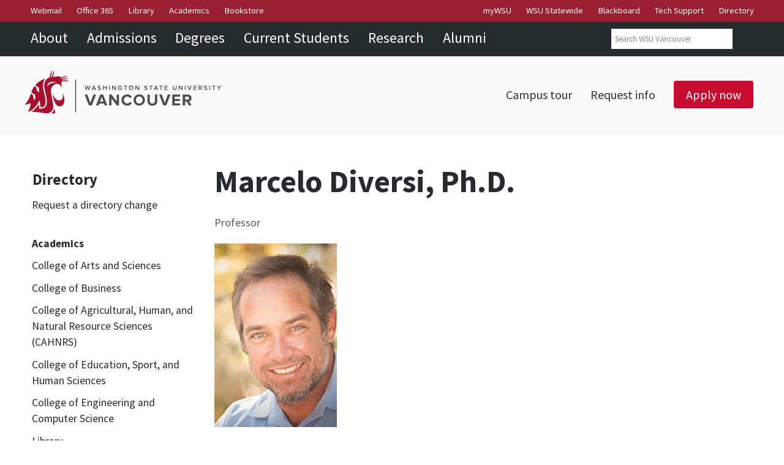

--- FILE ---
content_type: text/html; charset=utf-8
request_url: https://directory.vancouver.wsu.edu/people/marcelo-diversi
body_size: 8259
content:
<!DOCTYPE html PUBLIC "-//W3C//DTD HTML+RDFa 1.1//EN">
<!--[if lt IE 7 ]> <html lang="en" class="ie6"> <![endif]-->
<!--[if IE 7 ]>    <html lang="en" class="ie7"> <![endif]-->
<!--[if IE 8 ]>    <html lang="en" class="ie8"> <![endif]-->
<!--[if IE 9 ]>    <html lang="en" class="ie9"> <![endif]-->
<!--[if (gt IE 9)|!(IE)]><!-->
<html lang="en" dir="ltr" version="HTML+RDFa 1.1"
  xmlns:content="http://purl.org/rss/1.0/modules/content/"
  xmlns:dc="http://purl.org/dc/terms/"
  xmlns:foaf="http://xmlns.com/foaf/0.1/"
  xmlns:og="http://ogp.me/ns#"
  xmlns:rdfs="http://www.w3.org/2000/01/rdf-schema#"
  xmlns:sioc="http://rdfs.org/sioc/ns#"
  xmlns:sioct="http://rdfs.org/sioc/types#"
  xmlns:skos="http://www.w3.org/2004/02/skos/core#"
  xmlns:xsd="http://www.w3.org/2001/XMLSchema#"><!--<![endif]-->
<head profile="http://www.w3.org/1999/xhtml/vocab">
  <!--[if IE]><![endif]-->
<meta http-equiv="Content-Type" content="text/html; charset=utf-8" />
<meta name="viewport" content="width=device-width, initial-scale=1, maximum-scale=1, minimum-scale=1, user-scalable=no" />
<link rel="shortcut icon" href="https://directory.vancouver.wsu.edu/sites/directory.vancouver.wsu.edu/files/favicon_0.ico" type="image/vnd.microsoft.icon" />
<meta name="generator" content="Drupal 7 (https://www.drupal.org)" />
<link rel="canonical" href="https://directory.vancouver.wsu.edu/people/marcelo-diversi" />
<link rel="shortlink" href="https://directory.vancouver.wsu.edu/node/216" />
  <meta http-equiv="X-UA-Compatible" content="IE=EDGE">
  <title>Marcelo Diversi, Ph.D. - Directory - WSU Vancouver</title>
  <link type="text/css" rel="stylesheet" href="https://directory.vancouver.wsu.edu/sites/directory.vancouver.wsu.edu/files/advagg_css/css__nQDvULgsDM2XICFplb2tQz2w0LmMSy9Q_jcxosKn7ww__P8BTw1MDVsgyFRbo9XkYmNZOr5OwBzkFdHye4JQuNCA__RqK34Qsu6RDl_0fsfYgTjassYq8yhrSt65P4UzDp4-g.css" media="all" />

<!--[if (lt IE 9)&(!IEMobile)]>
<link type="text/css" rel="stylesheet" href="https://directory.vancouver.wsu.edu/sites/directory.vancouver.wsu.edu/files/advagg_css/css__CO_o11xH978v6J4_tPMdzk5Royj0ODStZUh3thfxBQc__P_9iH0u_xH-p7WSyWtXBnVSWE7HG9rUEgnRuXSjqUUw__RqK34Qsu6RDl_0fsfYgTjassYq8yhrSt65P4UzDp4-g.css" media="all" />
<![endif]-->

<!--[if gte IE 9]><!-->
<link type="text/css" rel="stylesheet" href="https://directory.vancouver.wsu.edu/sites/directory.vancouver.wsu.edu/files/advagg_css/css__btzr_pCIm5C5n_NFzRKTs_FjuacuiA20i3G4AyKXUoE__4MGkyqXlrBaiKdFc9pWLDxEiBczFP2mxGpEvCFAiLOI__RqK34Qsu6RDl_0fsfYgTjassYq8yhrSt65P4UzDp4-g.css" media="all" />
<!--<![endif]-->
  <script type="text/javascript" src="https://directory.vancouver.wsu.edu/sites/directory.vancouver.wsu.edu/files/advagg_js/js__9T5IpxhLMwqrmWs3VsTOtDvdToCz1Sda5FqRbIgtMrY__GanUSqSSYehpIv08KBEHoxGTJ2_78EkQ79DSJZ2zvW0__RqK34Qsu6RDl_0fsfYgTjassYq8yhrSt65P4UzDp4-g.js"></script>
<script type="text/javascript" src="https://directory.vancouver.wsu.edu/sites/directory.vancouver.wsu.edu/files/advagg_js/js__HjVKb6aR9zNQcrTvwZo7wOM9EDn8h-mgAdhPfMOfIos__fT5_FYfOunYWN-grnWoA7mPtNRmlN7iAmbbZlsqnnRE__RqK34Qsu6RDl_0fsfYgTjassYq8yhrSt65P4UzDp4-g.js"></script>
<script type="text/javascript" src="https://directory.vancouver.wsu.edu/sites/directory.vancouver.wsu.edu/files/advagg_js/js__dTRSuW27RiJte-z_L4Px_rno5dZsdWKiU3HtuBiTSmc__1heMEGpuuHZnihe04BOr3X2vIc8bRMaEUwDqgCjyFsM__RqK34Qsu6RDl_0fsfYgTjassYq8yhrSt65P4UzDp4-g.js"></script>
<script type="text/javascript">
<!--//--><![CDATA[//><!--
(function(i,s,o,g,r,a,m){i["GoogleAnalyticsObject"]=r;i[r]=i[r]||function(){(i[r].q=i[r].q||[]).push(arguments)},i[r].l=1*new Date();a=s.createElement(o),m=s.getElementsByTagName(o)[0];a.async=1;a.src=g;m.parentNode.insertBefore(a,m)})(window,document,"script","https://www.google-analytics.com/analytics.js","ga");ga("create", "UA-362434-6", {"cookieDomain":"auto"});ga("set", "anonymizeIp", true);ga("send", "pageview");ga('create', 'UA-55791317-1', 'auto', 'grsTracker');
ga('grsTracker.send', 'pageview');
//--><!]]>
</script>
<script type="text/javascript" src="https://directory.vancouver.wsu.edu/sites/directory.vancouver.wsu.edu/files/advagg_js/js__aelpk6aRgmYc1dCb9pQ0kKvv74wjRFXsXOvT8RdcNsU__TJB5fecHCqVYyxx8RqjSkrEMQ-7ysOLdGDnESC6-0RU__RqK34Qsu6RDl_0fsfYgTjassYq8yhrSt65P4UzDp4-g.js"></script>
<script type="text/javascript">
<!--//--><![CDATA[//><!--
jQuery.extend(Drupal.settings, {"basePath":"\/","pathPrefix":"","ajaxPageState":{"theme":"omegawsuv","theme_token":"V4RI-mM4Q6z0pt6z8jLITK1ysRiU_Lu6RNrjCla3WrQ","css":{"modules\/system\/system.base.css":1,"modules\/system\/system.menus.css":1,"modules\/system\/system.messages.css":1,"modules\/system\/system.theme.css":1,"modules\/comment\/comment.css":1,"modules\/field\/theme\/field.css":1,"sites\/all\/modules\/google_cse\/google_cse.css":1,"modules\/node\/node.css":1,"modules\/search\/search.css":1,"modules\/user\/user.css":1,"sites\/all\/modules\/extlink\/extlink.css":1,"sites\/all\/modules\/views\/css\/views.css":1,"sites\/all\/modules\/ctools\/css\/ctools.css":1,"sites\/all\/modules\/panels\/css\/panels.css":1,"sites\/all\/modules\/responsive_menus\/styles\/responsive_menus_simple\/css\/responsive_menus_simple.css":1,"sites\/all\/modules\/hierarchical_select\/hierarchical_select.css":1,"sites\/all\/themes\/omega\/alpha\/css\/alpha-reset.css":1,"sites\/all\/themes\/omega\/alpha\/css\/alpha-mobile.css":1,"sites\/all\/themes\/omega\/alpha\/css\/alpha-alpha.css":1,"sites\/all\/themes\/omega\/omega\/css\/formalize.css":1,"sites\/all\/themes\/omega\/omega\/css\/omega-text.css":1,"sites\/all\/themes\/omega\/omega\/css\/omega-branding.css":1,"sites\/all\/themes\/omega\/omega\/css\/omega-menu.css":1,"sites\/all\/themes\/omega\/omega\/css\/omega-forms.css":1,"sites\/all\/themes\/omega\/omega\/css\/omega-visuals.css":1,"sites\/all\/themes\/omegawsuv\/css\/global.css":1,"ie::normal::sites\/all\/themes\/omegawsuv\/css\/omegawsuv-alpha-default.css":1,"ie::normal::sites\/all\/themes\/omegawsuv\/css\/omegawsuv-alpha-default-normal.css":1,"ie::normal::sites\/all\/themes\/omega\/alpha\/css\/grid\/alpha_default\/normal\/alpha-default-normal-12.css":1,"narrow::sites\/all\/themes\/omegawsuv\/css\/omegawsuv-alpha-default.css":1,"narrow::sites\/all\/themes\/omegawsuv\/css\/omegawsuv-alpha-default-narrow.css":1,"sites\/all\/themes\/omega\/alpha\/css\/grid\/alpha_default\/narrow\/alpha-default-narrow-12.css":1,"normal::sites\/all\/themes\/omegawsuv\/css\/omegawsuv-alpha-default.css":1,"normal::sites\/all\/themes\/omegawsuv\/css\/omegawsuv-alpha-default-normal.css":1,"sites\/all\/themes\/omega\/alpha\/css\/grid\/alpha_default\/normal\/alpha-default-normal-12.css":1,"wide::sites\/all\/themes\/omegawsuv\/css\/omegawsuv-alpha-default.css":1,"wide::sites\/all\/themes\/omegawsuv\/css\/omegawsuv-alpha-default-wide.css":1,"sites\/all\/themes\/omega\/alpha\/css\/grid\/alpha_default\/wide\/alpha-default-wide-12.css":1},"js":{"sites\/all\/modules\/jquery_update\/replace\/jquery\/1.10\/jquery.min.js":1,"misc\/jquery-extend-3.4.0.js":1,"misc\/jquery.once.js":1,"misc\/drupal.js":1,"sites\/all\/modules\/google_cse\/google_cse.js":1,"sites\/all\/modules\/extlink\/extlink.js":1,"sites\/all\/modules\/responsive_menus\/styles\/responsive_menus_simple\/js\/responsive_menus_simple.js":1,"sites\/all\/modules\/google_analytics\/googleanalytics.js":1,"sites\/all\/themes\/omega\/omega\/js\/jquery.formalize.js":1,"sites\/all\/themes\/omega\/omega\/js\/omega-mediaqueries.js":1}},"googleCSE":{"cx":"017615904137948277674:1am3l4fbft8","language":"","resultsWidth":600,"domain":"www.google.com","showWaterMark":true},"responsive_menus":[{"toggler_text":"\u2261 List of Departmental Directories","selectors":["#main-menu","#block-menu-menu-directory"],"media_size":"740","media_unit":"px","remove_attributes":"1","responsive_menus_style":"responsive_menus_simple"}],"extlink":{"extTarget":0,"extClass":"ext","extLabel":"(link is external)","extImgClass":0,"extIconPlacement":"append","extSubdomains":1,"extExclude":"(wsu\\.edu)","extInclude":"","extCssExclude":"#quick-links, #nav, #logo-action, #sitemap-footer, #copyright","extCssExplicit":"","extAlert":0,"extAlertText":"This link will take you to an external web site.","mailtoClass":"mailto","mailtoLabel":"(link sends e-mail)"},"googleanalytics":{"trackOutbound":1,"trackMailto":1,"trackDownload":1,"trackDownloadExtensions":"7z|aac|arc|arj|asf|asx|avi|bin|csv|doc(x|m)?|dot(x|m)?|exe|flv|gif|gz|gzip|hqx|jar|jpe?g|js|mp(2|3|4|e?g)|mov(ie)?|msi|msp|pdf|phps|png|ppt(x|m)?|pot(x|m)?|pps(x|m)?|ppam|sld(x|m)?|thmx|qtm?|ra(m|r)?|sea|sit|tar|tgz|torrent|txt|wav|wma|wmv|wpd|xls(x|m|b)?|xlt(x|m)|xlam|xml|z|zip"},"omega":{"layouts":{"primary":"normal","order":["narrow","normal","wide"],"queries":{"narrow":"all and (min-width: 740px) and (min-device-width: 740px), (max-device-width: 800px) and (min-width: 740px) and (orientation:landscape)","normal":"all and (min-width: 980px) and (min-device-width: 980px), all and (max-device-width: 1024px) and (min-width: 1024px) and (orientation:landscape)","wide":"all and (min-width: 1220px)"}}}});
//--><!]]>
</script>
  <!--[if lt IE 9]><script src="https://html5shiv.googlecode.com/svn/trunk/html5.js"></script><![endif]-->
  <link href="https://fonts.googleapis.com/css?family=Source+Sans+Pro:400,700" rel="stylesheet">
  <link href="https://fonts.googleapis.com/css?family=Oswald" rel="stylesheet">
  <link rel="apple-touch-icon" sizes="76x76" href="/sites/www.vancouver.wsu.edu/themes/omegawsuv/apple-touch-icon-76x76.png">
  <link rel="apple-touch-icon" sizes="120x120" href="/sites/www.vancouver.wsu.edu/themes/omegawsuv/apple-touch-icon-120x120.png">
  <link rel="apple-touch-icon" sizes="152x152" href="/sites/www.vancouver.wsu.edu/themes/omegawsuv/apple-touch-icon-152x152.png">
  <meta name="apple-mobile-web-app-title" content="WSUV">
  <link rel="icon" type="image/png" href="/sites/www.vancouver.wsu.edu/themes/omegawsuv/favicon-16x16.png" sizes="16x16">
  <link rel="icon" type="image/png" href="/sites/www.vancouver.wsu.edu/themes/omegawsuv/favicon-32x32.png" sizes="32x32">
</head>
<body class="html not-front not-logged-in page-node page-node- page-node-216 node-type-person context-people">
  <div id="skip-link">
    <a href="#main-content" class="element-invisible element-focusable">Skip to main content</a>
    <a href="#region-sidebar-first" class="element-invisible element-focusable">Skip to site navigation</a>
    <a href="#sitemap-footer" class="element-invisible element-focusable">Skip to footer sitemap</a>
  </div>

  <div class="region region-page-top" id="region-page-top">
  <div class="region-inner region-page-top-inner">
      </div>
</div>
    <div id="quick-links" role="navigation" aria-label="Quick links"> <!-- BEGIN QUICK LINKS -->
    	<div id="quick-links-wrapper"> <!-- BEGIN QUICK LINKS WRAPPER -->

    	<ul class="quick-links-left">
    		<li><a href="https://outlook.office365.com/owa/wsu.edu/">Webmail</a></li>
    		<li><a href="http://office365.wsu.edu/">Office 365</a></li>
        <li><a href="https://library.vancouver.wsu.edu">Library</a></li>
        <li><a href="https://www.vancouver.wsu.edu/academic-affairs">Academics</a></li>
    		<li><a href="https://studentaffairs.vancouver.wsu.edu/student-affairs/bookie-student-bookstore">Bookstore</a></li>
    	</ul>

    	<ul class="quick-links-right">
    		<li><a href="https://my.wsu.edu/">myWSU</a></li>
        <li><a href="https://wsu.edu/about/statewide/">WSU Statewide</a></li>
    		<li><a href="http://learn.wsu.edu/">Blackboard</a></li>
    		<li><a href="https://www.vancouver.wsu.edu/information-technology">Tech Support</a></li>
    		<li><a href="http://directory.vancouver.wsu.edu">Directory</a></li>
    	</ul>

    	</div> <!-- END QUICK LINKS WRAPPER -->
    </div>  <!-- END QUICK LINKS -->

    <div id="nav" role="navigation" aria-label="Audience topics"> <!-- BEGIN AUDIENCE LINKS -->
    	<div id="nav-wrapper">

    	<ul class="nav">
        <li><a href="https://www.vancouver.wsu.edu/about-wsu-vancouver">About</a></li>
        <li><a href="https://studentaffairs.vancouver.wsu.edu/admissions">Admissions</a></li>
    		<li><a href="https://studentaffairs.vancouver.wsu.edu/admissions/degrees-majors-and-programs">Degrees</a></li>
        <li><a href="https://studentaffairs.vancouver.wsu.edu/student-affairs/resources-current-students">Current Students</a></li>
        <li><a href="https://www.vancouver.wsu.edu/research">Research</a></li>
        <li><a href="https://www.vancouver.wsu.edu/alumni">Alumni</a></li>
    	</ul>

    	<div id="google-cse"> <!-- BEGIN GOOGLE CSE -->

			<div class="search" role="search"><form class="google-cse" action="/people/marcelo-diversi" method="post" id="search-block-form" accept-charset="UTF-8"><div><div class="container-inline">
      <h2 class="element-invisible">Search form</h2>
    <div class="form-item form-type-textfield form-item-search-block-form">
  <label class="element-invisible" for="edit-search-block-form--2">Search </label>
 <input title="Enter the terms you wish to search for." type="text" id="edit-search-block-form--2" name="search_block_form" value="" size="15" maxlength="128" class="form-text" />
</div>
<div class="form-actions form-wrapper" id="edit-actions"><input type="submit" id="edit-submit" name="op" value="Search" class="form-submit" /></div><input type="hidden" name="form_build_id" value="form-NHTvUrwRGTY3aybpTPcr7YOEufe1XurDgF3sCBK6q5A" />
<input type="hidden" name="form_id" value="search_block_form" />
</div>
</div></form></div>

		</div> <!-- END GOOGLE CSE -->

    	</div>
    </div> <!-- END AUDIENCE LINKS -->

	<div id="logo-action"> <!-- BEGIN LOGO AND ACTION LINKS -->
		<div id="logo-action-wrapper"> <!-- BEGIN LOGO AND ACTION LINKS WRAPPER -->

		<a href="https://www.vancouver.wsu.edu"><img class="primary-logo" src="/sites/www.vancouver.wsu.edu/themes/omegawsuv/images/wsu-vancouver-primary-logo-rgb.svg" alt="Home page"><img class="horizontal-logo" src="/sites/www.vancouver.wsu.edu/themes/omegawsuv/images/wsu-vancouver-horizontal-logo-rgb.svg" alt="Home page"></a>

		<ul class="logo-action-links">
			<li><a href="https://studentaffairs.vancouver.wsu.edu/admissions/visit-campus">Campus tour</a></li>
			<li><a href="https://studentaffairs.vancouver.wsu.edu/admissions/request-information">Request info</a></li>
			<li><a class="apply-now" href="https://studentaffairs.vancouver.wsu.edu/admissions/apply">Apply now</a></li>
		</ul>

		</div> <!-- END LOGO AND ACTION LINKS WRAPPER -->
	</div> <!-- END LOGO AND ACTION LINKS -->

  <div role="main" aria-label="Content">
    <div class="page clearfix" id="page">
      <header id="section-header" class="section section-header">
  <div id="zone-branding-wrapper" class="zone-wrapper zone-branding-wrapper clearfix">  
  <div id="zone-branding" class="zone zone-branding clearfix container-12">
    <div class="grid-12 region region-branding" id="region-branding">
  <div class="region-inner region-branding-inner">
          </div>
</div>  </div>
</div>  
  <div id="zone-menu" class="zone zone-menu clearfix container-12">
    <div class="grid-12 region region-menu" id="region-menu">
  <div class="region-inner region-menu-inner">
          </div>
</div>
  </div>
</header>    
      <section id="section-content" class="section section-content">
  <div id="zone-content-wrapper" class="zone-wrapper zone-content-wrapper clearfix">  
  <div id="zone-content" class="zone zone-content clearfix container-12">    
        
        <aside class="grid-3 region region-sidebar-first" id="region-sidebar-first">
  <div class="region-inner region-sidebar-first-inner">
    <div class="block block-menu block-menu-directory block-menu-menu-directory odd block-without-title" id="block-menu-menu-directory">
  <div class="block-inner clearfix">
                
    <div class="content clearfix">
      <ul class="menu"><li class="first leaf"><a href="/" title="">Directory</a></li>
<li class="leaf"><a href="https://www.vancouver.wsu.edu/information-technology/directory-update-request" title="">Request a directory change</a></li>
<li class="leaf"><span title="" class="nolink">Academics</span></li>
<li class="collapsed"><a href="/arts-and-sciences" title="Arts and Sciences">College of Arts and Sciences</a></li>
<li class="collapsed"><a href="/business" title="Business">College of Business</a></li>
<li class="collapsed"><a href="/cahnrs" title="CAHNRS">College of Agricultural, Human, and Natural Resource Sciences (CAHNRS)</a></li>
<li class="leaf"><a href="/education" title="Education">College of Education, Sport, and Human Sciences</a></li>
<li class="collapsed"><a href="/engineering-and-computer-science" title="Engineering and Computer Science">College of Engineering and Computer Science</a></li>
<li class="leaf"><a href="/library" title="Library">Library</a></li>
<li class="leaf"><a href="/medicine" title="Medicine">College of Medicine</a></li>
<li class="leaf"><a href="/nursing" title="Nursing">College of Nursing</a></li>
<li class="leaf"><span title="" class="nolink">Administration</span></li>
<li class="collapsed"><a href="/academic-affairs-enrollment" title="Academic Affairs">Academic Affairs and Enrollment</a></li>
<li class="leaf"><a href="/development-and-alumni-relations" title="Development and Alumni Relations">Development and Alumni Relations</a></li>
<li class="collapsed"><a href="/finance-operations" title="Finance and Operations">Finance and Operations</a></li>
<li class="leaf"><a href="/human-resources" title="Human Resources">Human Resources</a></li>
<li class="collapsed"><a href="/information-technology" title="Information Technology">Information Technology</a></li>
<li class="leaf"><a href="/marketing-and-communications" title="Marketing and Communications">Marketing and Communications</a></li>
<li class="leaf"><a href="/office-of-the-chancellor" title="Office of the Chancellor">Office of the Chancellor</a></li>
<li class="leaf"><a href="/office-community-and-collaboration" title="Office of Community and Collaboration">Office of Community and Collaboration</a></li>
<li class="leaf"><a href="/research-and-graduate-education" title="Research and Graduate Education">Research and Graduate Education</a></li>
<li class="last collapsed"><a href="/student-affairs" title="Student Affairs and Enrollment">Student Affairs</a></li>
</ul>    </div>
  </div>
</div>  </div>
</aside><div class="grid-9 region region-content" id="region-content">
  <div class="region-inner region-content-inner">
    <a id="main-content"></a>
                <h1 class="title" id="page-title">Marcelo Diversi, Ph.D.</h1>
                        <div class="block block-system block-main block-system-main odd block-without-title" id="block-system-main">
  <div class="block-inner clearfix">
                
    <div class="content clearfix">
      <div about="/people/marcelo-diversi" typeof="sioc:Item foaf:Document" class="node node-person node-promoted node-published node-not-sticky author-drupaladmin odd clearfix" id="node-person-216">
        <span property="dc:title" content="Marcelo Diversi, Ph.D." class="rdf-meta element-hidden"></span>  
  <div class="content clearfix">
    <div class="field field-name-field-position-title field-type-text field-label-hidden"><div class="field-items"><div class="field-item even">Professor</div></div></div><div class="field field-name-field-photo field-type-image field-label-hidden"><div class="field-items"><div class="field-item even"><img typeof="foaf:Image" src="https://directory.vancouver.wsu.edu/sites/directory.vancouver.wsu.edu/files/styles/rectangle/public/profile_photos/MarceloDiversi.jpg?itok=uNN0Dl5Z" width="200" height="300" alt="Marcelo Diversi" /></div></div></div><div class="field field-name-field-department field-type-taxonomy-term-reference field-label-inline clearfix"><div class="field-label">Department:&nbsp;</div><div class="field-items"><div class="field-item even"><span class="lineage-item lineage-item-level-0"><a href="/arts-and-sciences">Arts and Sciences</a></span><span class="hierarchical-select-item-separator">›</span><span class="lineage-item lineage-item-level-1"><a href="/womens-gender-sexuality-studies">Women’s, Gender, and Sexuality Studies</a></span></div><div class="field-item odd"><span class="lineage-item lineage-item-level-0"><a href="/cahnrs">College of Agricultural, Human, and Natural Resource Sciences (CAHNRS)</a></span><span class="hierarchical-select-item-separator">›</span><span class="lineage-item lineage-item-level-1"><a href="/human-development">Human Development</a></span></div></div></div><div class="field field-name-field-building field-type-list-text field-label-inline clearfix"><div class="field-label">Building:&nbsp;</div><div class="field-items"><div class="field-item even">Undergraduate (VUB)</div></div></div><div class="field field-name-field-room field-type-text field-label-inline clearfix"><div class="field-label">Room:&nbsp;</div><div class="field-items"><div class="field-item even">332</div></div></div><div class="field field-name-field-phone field-type-phone field-label-inline clearfix"><div class="field-label">Phone:&nbsp;</div><div class="field-items"><div class="field-item even">(360) 546-9170</div></div></div><div class="field field-name-field-email field-type-email field-label-inline clearfix"><div class="field-label">Email:&nbsp;</div><div class="field-items"><div class="field-item even"><a href="mailto:diversi@wsu.edu">diversi@wsu.edu</a></div></div></div><div class="field field-name-field-research-link field-type-link-field field-label-inline clearfix"><div class="field-label">Research:&nbsp;</div><div class="field-items"><div class="field-item even"><a href="https://labs.wsu.edu/marcelo-diversi/">Marcelo Diversi's Research</a></div></div></div>  </div>  
  <div class="clearfix">
          <div class="links node-links clearfix"></div>
    
      </div>
</div>
    </div>
  </div>
</div>      </div>
</div>  </div>
</div></section>    

  </div>
  </div>

  
  <footer role="contentinfo" aria-label="Footer sitemap">
  	<div id="sitemap-footer"> <!-- BEGIN SITEMAP FOOTER -->
  		<div id="sitemap-wrapper"> <!-- BEGIN SITEMAP WRAPPER -->

  		<ul class="sitemap-footer-column-1">
 			<li class="sitemap-title">WSU Vancouver</li>
			<li><a href="https://www.vancouver.wsu.edu/about-wsu-vancouver">About WSU Vancouver</a></li>
      <li><a href="https://studentaffairs.vancouver.wsu.edu/access-center">Access Center</a></li>
      <li><a href="https://www.vancouver.wsu.edu/administrative-departments">Administration</a></li>
			<li><a href="https://www.vancouver.wsu.edu/campus-map-directions">Campus Map</a></li>
			<li><a href="https://wsu.edu/covid-19/">COVID-19 Response</a></li>
			<li><a href="https://www.vancouver.wsu.edu/human-resources">Employment</a></li>
			<li><a href="https://www.vancouver.wsu.edu/equity-diversity">Equity and Diversity</a></li>
			<li><a href="https://www.vancouver.wsu.edu/events">Events Calendar</a></li>
			<li><a href="https://www.vancouver.wsu.edu/parking-services">Parking Services</a></li>
    	</ul>

  		<ul class="sitemap-footer-column-2">
 			<li class="sitemap-title">Future Students</li>
			<li><a href="https://studentaffairs.vancouver.wsu.edu/admissions">Admissions</a></li>
			<li><a href="https://studentaffairs.vancouver.wsu.edu/admissions/degrees-majors-programs">Majors and Programs</a></li>
			<li><a href="https://studentaffairs.vancouver.wsu.edu/financial-aid">Student Financial Services</a></li>
			<li>&nbsp;</li>
			<li class="sitemap-title">Current Students</li>
  		<li><a href="http://registrar.wsu.edu/academic-calendar">Academic Calendar</a></li>
			<li><a href="https://studentaffairs.vancouver.wsu.edu/">Student Affairs and Enrollment</a></li>
			<li><a href="https://studentaffairs.vancouver.wsu.edu/osi">Student Involvement</a></li>
			<li><a href="https://studentaffairs.vancouver.wsu.edu/elca">Engaged Learning and Career Action Center</a></li>
    	</ul>

  		<ul class="sitemap-footer-column-3">
 			<li class="sitemap-title">Campus Safety</li>
			<li><a href="https://www.vancouver.wsu.edu/public-safety">Public Safety</a></li>
			<li><a href="https://www.vancouver.wsu.edu/safety-plan">Safety Plan and Security Report</a></li>
      <li>&nbsp;</li>
      <li class="sitemap-title">Alumni</li>
      <li><a href="https://www.vancouver.wsu.edu/development-alumni-relations/alumni-association">Alumni Association</a></li>
      <li><a href="https://www.vancouver.wsu.edu/development-alumni-relations/get-involved">Get Involved</a></li>
      <li><a href="https://www.vancouver.wsu.edu/development-alumni-relations/make-gift-wsu-vancouver">Make a Gift</a></li>
   		</ul>

  		<ul class="sitemap-footer-column-4">
 			<li class="sitemap-title">Academics</li>
			<li><a href="https://cas.vancouver.wsu.edu">Arts and Sciences</a></li>
      <li><a href="https://business.vancouver.wsu.edu">Business</a></li>
      <li><a href="https://murrow.vancouver.wsu.edu">Communication</a></li>
			<li><a href="https://education.vancouver.wsu.edu">Education</a></li>
			<li><a href="https://ecs.vancouver.wsu.edu">Engineering and Computer Science</a></li>
			<li><a href="https://hd.vancouver.wsu.edu">Human Development</a></li>
      <li><a href="https://medicine.vancouver.wsu.edu">Medicine</a></li>
			<li><a href="https://nursing.vancouver.wsu.edu">Nursing</a></li>
    	</ul>

  		</div> <!-- END SITEMAP WRAPPER -->
  	</div> <!-- END SITEMAP FOOTER -->

    <div id="copyright"> <!-- BEGIN COPYRIGHT -->
  		<div id="copyright-wrapper"> <!-- BEGIN COPYRIGHT WRAPPER -->
  	  <ul class="policies">
        <li class="list-title">&copy; WSU Vancouver</li>
        <li class="about-mobile"><a href="https://www.vancouver.wsu.edu/about-wsu-vancouver">About</a></li>
        <li><a href="https://access.wsu.edu/">Accessibility</a></li>
        <li><a href="https://policies.wsu.edu/">Policies</a></li>
        <li><a href="http://public.wsu.edu/~forms/ProposedWAC.html">Rule making</a></li>
        <li><a href="https://ucomm.wsu.edu/wsu-copyright-policy/">Copyright</a></li>
      </ul>

  		<ul class="links-mobile">
        <li class="list-title">Resources</li>
        <li><a href="https://my.wsu.edu/">myWSU</a></li>
        <li><a href="http://learn.wsu.edu/">Blackboard</a></li>
        <li><a href="http://office365.wsu.edu/">Email and Office 365</a></li>
        <li><a href="https://www.vancouver.wsu.edu/equity-diversity">Equity and Diversity</a></li>
        <li><a href="https://studentaffairs.vancouver.wsu.edu/majors-and-programs">Majors and Programs</a></li>
        <li><a href="http://directory.vancouver.wsu.edu/">Directory</a></li>
        <li><a href="https://studentaffairs.vancouver.wsu.edu/student-affairs/bookie-student-bookstore">Bookstore</a></li>
        <li><a href="http://directory.vancouver.wsu.edu/">Library</a></li>
        <li><a href="https://www.vancouver.wsu.edu/information-technology/wsu-wireless">Wi-fi</a></li>
      </ul>

      <div id="contact-wrapper"> <!-- BEGIN CONTACT WRAPPER -->
    		<ul class="contact-info">
          <li class="list-title">Contact</li>
          <li><a href="https://www.vancouver.wsu.edu/campus-map-directions" alt="Map, parking and directions">14204 NE Salmon Creek Ave, Vancouver, WA, 98686</a></li>
          <li><a href="tel:+13605469788">360-546-9788</a></li>
        </ul>

    		<p class="social">
          <a href="https://www.instagram.com/wsuvancouver"><img src="/sites/www.vancouver.wsu.edu/themes/omegawsuv/social-instagram.png" alt="Instagram"></a>
          <a href="https://www.twitter.com/wsuvancouver"><img src="/sites/www.vancouver.wsu.edu/themes/omegawsuv/social-twitter.png" alt="Twitter"></a>
          <a href="https://www.facebook.com/wsuvancouver"><img src="/sites/www.vancouver.wsu.edu/themes/omegawsuv/social-facebook.png" alt="Facebook"></a>
          <a href="https://www.flickr.com/photos/wsuvancouver/"><img src="/sites/www.vancouver.wsu.edu/themes/omegawsuv/social-flickr.png" alt="Flickr"></a>
          <a href="https://www.youtube.com/wsuvancouver"><img src="/sites/www.vancouver.wsu.edu/themes/omegawsuv/social-youtube.png" alt="YouTube" class="social-last"></a>
        </p>

        <!-- <div id="thirty-years-wrapper">
          <img class="celebrating-30-years" src="https://www.vancouver.wsu.edu/sites/www.vancouver.wsu.edu/themes/omegawsuv/images/celebrating-30-years.svg" alt="Celebrating 30 Years" />
        </div> -->

      </div> <!-- END CONTACT WRAPPER -->

  		</div> <!-- END COPYRIGHT WRAPPER -->
  	</div> <!-- END COPYRIGHT -->
  </footer>

<script src="/sites/www.vancouver.wsu.edu/themes/omegawsuv/js/responsive-nav.min.js"></script>
<script src="/sites/www.vancouver.wsu.edu/themes/omegawsuv/js/search-enhancement.js"></script>

<script>var navigation = responsiveNav("#nav");</script>

<script type="text/javascript">
/* <![CDATA[ */
var google_conversion_id = 970688392;
var google_custom_params = window.google_tag_params;
var google_remarketing_only = true;
/* ]]> */
</script>
<script type="text/javascript" src="//www.googleadservices.com/pagead/conversion.js">
</script>
<noscript>
<div style="display:inline;">
<img height="1" width="1" style="border-style:none;" alt="" src="//googleads.g.doubleclick.net/pagead/viewthroughconversion/970688392/?value=0&amp;guid=ON&amp;script=0"/>
</div>
</noscript>

<script type="text/javascript"> (function(a,e,c,f,g,h,b,d){var k={ak:"970688392",cl:"xAeiCIrAh34QiI_uzgM",autoreplace:"360-546-9779"};a[c]=a[c]||function(){(a[c].q=a[c].q||[]).push(arguments)};a[g]||(a[g]=k.ak);b=e.createElement(h);b.async=1;b.src="//www.gstatic.com/wcm/loader.js";d=e.getElementsByTagName(h)[0];d.parentNode.insertBefore(b,d);a[f]=function(b,d,e){a[c](2,b,k,d,null,new Date,e)};a[f]()})(window,document,"_googWcmImpl","_googWcmGet","_googWcmAk","script"); </script>

<script type="text/javascript"> /* <![CDATA[ */ goog_snippet_vars = function() { var w = window; w.google_conversion_id = 970688392; w.google_conversion_label = "SaZmCO29mn4QiI_uzgM"; w.google_remarketing_only = false; } // DO NOT CHANGE THE CODE BELOW. goog_report_conversion = function(url) { goog_snippet_vars(); window.google_conversion_format = "3"; var opt = new Object(); opt.onload_callback = function() { if (typeof(url) != 'undefined') { window.location = url; } } var conv_handler = window['google_trackConversion']; if (typeof(conv_handler) == 'function') { conv_handler(opt); } } /* ]]> */ </script>

<script type="text/javascript" src="//www.googleadservices.com/pagead/conversion_async.js"> </script>

</body>

</html>


--- FILE ---
content_type: text/css
request_url: https://directory.vancouver.wsu.edu/sites/directory.vancouver.wsu.edu/files/advagg_css/css__nQDvULgsDM2XICFplb2tQz2w0LmMSy9Q_jcxosKn7ww__P8BTw1MDVsgyFRbo9XkYmNZOr5OwBzkFdHye4JQuNCA__RqK34Qsu6RDl_0fsfYgTjassYq8yhrSt65P4UzDp4-g.css
body_size: 11690
content:
#autocomplete{border:1px solid;overflow:hidden;position:absolute;z-index:100}#autocomplete ul{list-style:none;list-style-image:none;margin:0;padding:0}#autocomplete li{background:#fff;color:#000;cursor:default;white-space:pre;zoom:1}html.js input.form-autocomplete{background-image:url(https://directory.vancouver.wsu.edu/misc/throbber-inactive.png);background-position:100% center;background-repeat:no-repeat}html.js input.throbbing{background-image:url(https://directory.vancouver.wsu.edu/misc/throbber-active.gif);background-position:100% center}html.js fieldset.collapsed{border-bottom-width:0;border-left-width:0;border-right-width:0;height:1em}html.js fieldset.collapsed .fieldset-wrapper{display:none}fieldset.collapsible{position:relative}fieldset.collapsible .fieldset-legend{display:block}.form-textarea-wrapper textarea{display:block;margin:0;width:100%;-moz-box-sizing:border-box;-webkit-box-sizing:border-box;box-sizing:border-box}.resizable-textarea .grippie{background:#eee url(https://directory.vancouver.wsu.edu/misc/grippie.png) no-repeat center 2px;border:1px solid #ddd;border-top-width:0;cursor:s-resize;height:9px;overflow:hidden}body.drag{cursor:move}.draggable a.tabledrag-handle{cursor:move;float:left;height:1.7em;margin-left:-1em;overflow:hidden;text-decoration:none}a.tabledrag-handle:hover{text-decoration:none}a.tabledrag-handle .handle{background:url(https://directory.vancouver.wsu.edu/misc/draggable.png) no-repeat 6px 9px;height:13px;margin:-.4em .5em;padding:.42em .5em;width:13px}a.tabledrag-handle-hover .handle{background-position:6px -11px}div.indentation{float:left;height:1.7em;margin:-.4em .2em -.4em -.4em;padding:.42em 0 .42em .6em;width:20px}div.tree-child{background:url(https://directory.vancouver.wsu.edu/misc/tree.png) no-repeat 11px center}div.tree-child-last{background:url(https://directory.vancouver.wsu.edu/misc/tree-bottom.png) no-repeat 11px center}div.tree-child-horizontal{background:url(https://directory.vancouver.wsu.edu/misc/tree.png) no-repeat -11px center}.tabledrag-toggle-weight-wrapper{text-align:right}table.sticky-header{background-color:#fff;margin-top:0}.progress .bar{background-color:#fff;border:1px solid}.progress .filled{background-color:#000;height:1.5em;width:5px}.progress .percentage{float:right}.ajax-progress{display:inline-block}.ajax-progress .throbber{background:transparent url(https://directory.vancouver.wsu.edu/misc/throbber-active.gif) no-repeat 0px center;float:left;height:15px;margin:2px;width:15px}.ajax-progress .message{padding-left:20px}tr .ajax-progress .throbber{margin:0 2px}.ajax-progress-bar{width:16em}.container-inline div,.container-inline label{display:inline}.container-inline .fieldset-wrapper{display:block}.nowrap{white-space:nowrap}html.js .js-hide{display:none}.element-hidden{display:none}.element-invisible{position:absolute !important;clip:rect(1px 1px 1px 1px);clip:rect(1px,1px,1px,1px);overflow:hidden;height:1px}.element-invisible.element-focusable:active,.element-invisible.element-focusable:focus{position:static !important;clip:auto;overflow:visible;height:auto}.clearfix:after{content:".";display:block;height:0;clear:both;visibility:hidden}* html .clearfix{height:1%}*:first-child+html .clearfix{min-height:1%}ul.menu{border:none;list-style:none;text-align:left}ul.menu li{margin:0 0 0 .5em}ul li.expanded{list-style-image:url(https://directory.vancouver.wsu.edu/misc/menu-expanded.png);list-style-type:circle}ul li.collapsed{list-style-image:url(https://directory.vancouver.wsu.edu/misc/menu-collapsed.png);list-style-type:disc}ul li.leaf{list-style-image:url(https://directory.vancouver.wsu.edu/misc/menu-leaf.png);list-style-type:square}li.expanded,li.collapsed,li.leaf{padding:.2em .5em 0 0;margin:0}li a.active{color:#000}td.menu-disabled{background:#ccc}ul.inline,ul.links.inline{display:inline;padding-left:0}ul.inline li{display:inline;list-style-type:none;padding:0 .5em}.breadcrumb{padding-bottom:.5em}ul.primary{border-bottom:1px solid #bbb;border-collapse:collapse;height:auto;line-height:normal;list-style:none;margin:5px;padding:0 0 0 1em;white-space:nowrap}
ul.primary li{display:inline}ul.primary li a{background-color:#ddd;border-color:#bbb;border-style:solid solid none;border-width:1px;height:auto;margin-right:.5em;padding:0 1em;text-decoration:none}ul.primary li.active a{background-color:#fff;border:1px solid #bbb;border-bottom:1px solid #fff}ul.primary li a:hover{background-color:#eee;border-color:#ccc;border-bottom-color:#eee}ul.secondary{border-bottom:1px solid #bbb;padding:.5em 1em;margin:5px}ul.secondary li{border-right:1px solid #ccc;display:inline;padding:0 1em}ul.secondary a{padding:0;text-decoration:none}ul.secondary a.active{border-bottom:4px solid #999}div.messages{background-position:8px 8px;background-repeat:no-repeat;border:1px solid;margin:6px 0;padding:10px 10px 10px 50px}div.status{background-image:url(https://directory.vancouver.wsu.edu/misc/message-24-ok.png);border-color:#be7}div.status,.ok{color:#234600}div.status,table tr.ok{background-color:#f8fff0}div.warning{background-image:url(https://directory.vancouver.wsu.edu/misc/message-24-warning.png);border-color:#ed5}div.warning,.warning{color:#840}div.warning,table tr.warning{background-color:#fffce5}div.error{background-image:url(https://directory.vancouver.wsu.edu/misc/message-24-error.png);border-color:#ed541d}div.error,.error{color:#8c2e0b}div.error,table tr.error{background-color:#fef5f1}div.error p.error{color:#333}div.messages ul{margin:0 0 0 1em;padding:0}div.messages ul li{list-style-image:none}fieldset{margin-bottom:1em;padding:.5em}form{margin:0;padding:0}hr{border:1px solid gray;height:1px}img{border:0}table{border-collapse:collapse}th{border-bottom:3px solid #ccc;padding-right:1em;text-align:left}tbody{border-top:1px solid #ccc}tr.even,tr.odd{background-color:#eee;border-bottom:1px solid #ccc;padding:.1em .6em}th.active img{display:inline}td.active{background-color:#ddd}.item-list .title{font-weight:700}.item-list ul{margin:0 0 .75em;padding:0}.item-list ul li{margin:0 0 .25em 1.5em;padding:0}.form-item,.form-actions{margin-top:1em;margin-bottom:1em}tr.odd .form-item,tr.even .form-item{margin-top:0;margin-bottom:0;white-space:nowrap}.form-item .description{font-size:.85em}label{display:block;font-weight:700}label.option{display:inline;font-weight:400}.form-checkboxes .form-item,.form-radios .form-item{margin-top:.4em;margin-bottom:.4em}.form-type-radio .description,.form-type-checkbox .description{margin-left:2.4em}input.form-checkbox,input.form-radio{vertical-align:middle}.marker,.form-required{color:red}.form-item input.error,.form-item textarea.error,.form-item select.error{border:2px solid red}.container-inline .form-actions,.container-inline.form-actions{margin-top:0;margin-bottom:0}.more-link{text-align:right}.more-help-link{text-align:right}.more-help-link a{background:url(https://directory.vancouver.wsu.edu/misc/help.png) 0 50% no-repeat;padding:1px 0 1px 20px}.item-list .pager{clear:both;text-align:center}.item-list .pager li{background-image:none;display:inline;list-style-type:none;padding:.5em}.pager-current{font-weight:700}#autocomplete li.selected{background:#0072b9;color:#fff}html.js fieldset.collapsible .fieldset-legend{background:url(https://directory.vancouver.wsu.edu/misc/menu-expanded.png) 5px 65% no-repeat;padding-left:15px}html.js fieldset.collapsed .fieldset-legend{background-image:url(https://directory.vancouver.wsu.edu/misc/menu-collapsed.png);background-position:5px 50%}.fieldset-legend span.summary{color:#999;font-size:.9em;margin-left:.5em}tr.drag{background-color:ivory}tr.drag-previous{background-color:#ffd}.tabledrag-toggle-weight{font-size:.9em}body div.tabledrag-changed-warning{margin-bottom:.5em}tr.selected td{background:#ffc}td.checkbox,th.checkbox{text-align:center}.progress{font-weight:700}.progress .bar{background:#ccc;border-color:#666;margin:0 .2em;-moz-border-radius:3px;-webkit-border-radius:3px;border-radius:3px}.progress .filled{background:#0072b9 url(https://directory.vancouver.wsu.edu/misc/progress.gif)}#comments{margin-top:15px}.indented{margin-left:25px}.comment-unpublished{background-color:#fff4f4}.comment-preview{background-color:#ffffea}.field .field-label{font-weight:700}
.field-label-inline .field-label,.field-label-inline .field-items{float:left}form .field-multiple-table{margin:0}form .field-multiple-table th.field-label{padding-left:0}form .field-multiple-table td.field-multiple-drag{width:30px;padding-right:0}form .field-multiple-table td.field-multiple-drag a.tabledrag-handle{padding-right:.5em}form .field-add-more-submit{margin:.5em 0 0}#google-cse-results-searchbox-form div,#google-cse-results-searchbox-form input{margin:0;display:inline}#google-cse-results-searchbox-form .form-radios div{display:block}.node-unpublished{background-color:#fff4f4}.preview .node{background-color:#ffffea}td.revision-current{background:#ffc}.search-form{margin-bottom:1em}.search-form input{margin-top:0;margin-bottom:0}.search-results{list-style:none}.search-results p{margin-top:0}.search-results .title{font-size:1.2em}.search-results li{margin-bottom:1em}.search-results .search-snippet-info{padding-left:1em}.search-results .search-info{font-size:.85em}.search-advanced .criterion{float:left;margin-right:2em}.search-advanced .action{float:left;clear:left}#permissions td.module{font-weight:700}#permissions td.permission{padding-left:1.5em}#permissions tr.odd .form-item,#permissions tr.even .form-item{white-space:normal}#user-admin-settings fieldset .fieldset-description{font-size:.85em;padding-bottom:.5em}#user-admin-roles td.edit-name{clear:both}#user-admin-roles .form-item-name{float:left;margin-right:1em}.password-strength{width:17em;float:right;margin-top:1.4em}.password-strength-title{display:inline}.password-strength-text{float:right;font-weight:700}.password-indicator{background-color:#c4c4c4;height:.3em;width:100%}.password-indicator div{height:100%;width:0;background-color:#47c965}input.password-confirm,input.password-field{width:16em;margin-bottom:.4em}div.password-confirm{float:right;margin-top:1.5em;visibility:hidden;width:17em}div.form-item div.password-suggestions{padding:.2em .5em;margin:.7em 0;width:38.5em;border:1px solid #b4b4b4}div.password-suggestions ul{margin-bottom:0}.confirm-parent,.password-parent{clear:left;margin:0;width:36.3em}.profile{clear:both;margin:1em 0}.profile .user-picture{float:right;margin:0 1em 1em 0}.profile h3{border-bottom:1px solid #ccc}.profile dl{margin:0 0 1.5em}.profile dt{margin:0 0 .2em;font-weight:700}.profile dd{margin:0 0 1em}span.ext{background:url(https://directory.vancouver.wsu.edu/sites/all/modules/extlink/extlink_s.png) 2px center no-repeat;width:10px;height:10px;padding-right:12px;text-decoration:none}span.mailto{background:url(https://directory.vancouver.wsu.edu/sites/all/modules/extlink/extlink_s.png) -20px center no-repeat;width:10px;height:10px;padding-right:12px;text-decoration:none}@media print{span.ext,span.mailto{display:none;padding:0}}.views-exposed-form .views-exposed-widget{float:left;padding:.5em 1em 0 0}.views-exposed-form .views-exposed-widget .form-submit{margin-top:1.6em}.views-exposed-form .form-item,.views-exposed-form .form-submit{margin-top:0;margin-bottom:0}.views-exposed-form label{font-weight:700}.views-exposed-widgets{margin-bottom:.5em}.views-align-left{text-align:left}.views-align-right{text-align:right}.views-align-center{text-align:center}.views-view-grid tbody{border-top:none}.view .progress-disabled{float:none}.ctools-locked{color:red;border:1px solid red;padding:1em}.ctools-owns-lock{background:#ffd none repeat scroll 0 0;border:1px solid #f0c020;padding:1em}a.ctools-ajaxing,input.ctools-ajaxing,button.ctools-ajaxing,select.ctools-ajaxing{padding-right:18px !important;background:url(https://directory.vancouver.wsu.edu/sites/all/modules/ctools/images/status-active.gif) right center no-repeat}div.ctools-ajaxing{float:left;width:18px;background:url(https://directory.vancouver.wsu.edu/sites/all/modules/ctools/images/status-active.gif) center center no-repeat}div.panel-pane div.admin-links{font-size:xx-small;margin-right:1em}div.panel-pane div.admin-links li a{color:#ccc}div.panel-pane div.admin-links li{padding-bottom:2px;background:#fff;z-index:201}div.panel-pane div.admin-links:hover a,div.panel-pane div.admin-links-hover a{color:#000}
div.panel-pane div.admin-links a:before{content:"["}div.panel-pane div.admin-links a:after{content:"]"}div.panel-pane div.panel-hide{display:none}div.panel-pane div.panel-hide-hover,div.panel-pane:hover div.panel-hide{display:block;position:absolute;z-index:200;margin-top:-1.5em}div.panel-pane div.feed a{float:right}.responsive-menus.responsified{clear:both;width:100%}.responsive-menus.responsified span.toggler{padding:1px;display:block;background:#333;color:#fff;border-radius:5px;box-shadow:2px 2px 2px #000;font-size:1.35em;text-align:center;cursor:pointer;outline:none}.responsive-menus.responsified.responsive-toggled span.toggler{border-bottom-left-radius:0;border-bottom-right-radius:0;border-bottom:1px solid #bbb}.responsive-menus.responsified .responsive-menus-simple{display:none;width:100%;background:#333;border-bottom-right-radius:4px;border-bottom-left-radius:4px;box-shadow:2px 2px 2px #000}.responsive-menus.responsified.responsive-toggled .responsive-menus-simple,.responsive-menus.responsified.responsive-toggled .responsive-menus-simple ul{display:block;padding:0;margin:0}.responsive-menus.responsified.responsive-toggled.absolute{position:relative;z-index:999}.responsive-menus.responsified.responsive-toggled.absolute .responsive-menus-simple{position:absolute;z-index:999;top:auto}.responsive-menus.responsified .responsive-menus-simple li{width:100%;display:block;padding:0;margin:0;clear:both;list-style:none}.responsive-menus.responsified .responsive-menus-simple li a{color:#fff;display:block;padding:1em 5%;margin:0;text-align:left;color:#fff;border-bottom:1px solid #bbb;border-bottom:1px solid rgba(255,255,255,.5);text-decoration:none;text-transform:uppercase}.responsive-menus.responsified .responsive-menus-simple>li.last a{border-bottom:none}.responsive-menus.responsified .responsive-menus-simple li ul li a{padding:1em 0 1em 10%}.responsive-menus.responsified .responsive-menus-simple li ul li ul li a{padding:1em 0 1em 15%}.responsive-menus.responsified .responsive-menus-simple li ul{display:block !important;visibility:visible !important;margin:0;padding:0}.responsive-menus span.toggler{display:none}.hierarchical-select-wrapper .hierarchical-select .selects{float:left}.hierarchical-select-wrapper .hierarchical-select .selects .grippie{clear:left;height:9px;overflow:hidden;background:#eee url(https://directory.vancouver.wsu.edu/sites/all/modules/hierarchical_select/images/grippie.png) no-repeat center 2px;border:1px solid #ddd;border-top-width:0;cursor:s-resize;margin-right:.5em;min-width:50px}.hierarchical-select-wrapper .hierarchical-select select,.hierarchical-select-wrapper .hierarchical-select .add-to-dropbox,.hierarchical-select-wrapper .hierarchical-select .create-new-item{margin:0;margin-right:.5em;margin-bottom:3px;float:left}.hierarchical-select-wrapper .flat-select{display:none}.hierarchical-select-wrapper .hierarchical-select .create-new-item{padding:.7em;border:2px outset gray}.hierarchical-select-wrapper .hierarchical-select .create-new-item{width:11em}.hierarchical-select-wrapper .hierarchical-select .create-new-item-create,.hierarchical-select-wrapper .hierarchical-select .create-new-item-cancel{float:right;margin:0;margin-left:.4em}.hierarchical-select-wrapper .hierarchical-select .create-new-item-input{width:10.5em;margin:0;margin-bottom:1em;float:left;clear:right}.hierarchical-select-level-labels-style-bold .hierarchical-select select option.level-label{font-weight:700}.hierarchical-select-level-labels-style-inversed .hierarchical-select select option.level-label{background-color:#000;color:#fff}.hierarchical-select-level-labels-style-underlined .hierarchical-select select option.level-label{text-decoration:underline}.hierarchical-select-wrapper .hierarchical-select option.has-children{background:url(https://directory.vancouver.wsu.edu/sites/all/modules/hierarchical_select/images/arrow.png) no-repeat right center;padding-right:20px}p.hierarchical-select-dropbox-limit-warning{padding:0;color:#f7a54f;font-size:110%;padding-left:.5em}.hierarchical-select-wrapper .dropbox-title{font-size:115%;color:#898989;margin-bottom:.2em}
.hierarchical-select-wrapper .dropbox{display:inline-block;margin:.5em 0}.hierarchical-select-wrapper .dropbox table{margin:0;width:auto;max-width:100%;min-width:20em;color:gray;font-size:90%;border:1px solid gray}tr.dropbox-entry{line-height:1.3em;padding:.3em .6em}tr.dropbox-entry.even{background-color:transparent;border-bottom:1px solid #ccc}tr.dropbox-entry.odd{background-color:#edf5fa;border-bottom:1px solid #ccc}tr.dropbox-entry.first{border-top:1px solid gray}tr.dropbox-entry.last{border-bottom:1px solid gray}.dropbox-selected-item{font-weight:700}.hierarchical-select-item-separator{padding-left:.5em;padding-right:.5em}td.dropbox-remove *,td.dropbox-remove a:link,td.dropbox-remove a:visited{color:#f7a54f;text-decoration:none}td.dropbox-remove a:hover{text-decoration:underline}tr.dropbox-is-empty{padding:.5em 1em}.hierarchical-select-wrapper .nojs .update-button{margin:0 0 1em}.hierarchical-select-wrapper .nojs .help-text{font-size:90%;color:transparent;display:block;border:1px dotted #000;overflow:hidden;width:34em;height:1.2em;padding:.6em;line-height:normal}.hierarchical-select-wrapper .nojs .help-text:hover{height:auto;width:auto;min-width:25em;max-width:45em;color:gray}.hierarchical-select-wrapper .nojs .help-text .ask-to-hover{color:gray;font-style:italic}.hierarchical-select-wrapper .nojs .help-text:hover .ask-to-hover{display:none}.hierarchical-select-wrapper .nojs .help-text .highlight{text-decoration:underline}.hierarchical-select-wrapper .nojs .help-text .warning{color:red}.hierarchical-select-wrapper .nojs .help-text .solutions{margin:0;padding:0}.hierarchical-select-wrapper.waiting{opacity:.5;zoom:1;filter:alpha(opacity=50)}.hierarchical-select-config-code{font-family:'Monaco','Lucida Console','Consolas',monospace}html,body,div{margin:0;padding:0;border:0;outline:0;font-size:100%;vertical-align:baseline;font:inherit}h1,h2,h3,h4,h5,h6{margin:0;padding:0;border:0;outline:0;font-size:100%;vertical-align:baseline;font:inherit;font-weight:700}a,p,ul,ol,li,img,span,strong,em{margin:0;padding:0;border:0;outline:0;font-size:100%;vertical-align:baseline;font:inherit}table,tbody,tfoot,thead,tr,th,td{margin:0;padding:0;border:0;outline:0;font-size:100%;vertical-align:baseline;font:inherit}applet,object,iframe,blockquote,pre,abbr,acronym,address,big,cite,code,del,dfn,font,ins,kbd,q,s,samp,small,strike,sub,sup,tt,var,b,u,i,center,dl,dt,dd,caption,fieldset,form,label,legend{margin:0;padding:0;border:0;outline:0;font-size:100%;vertical-align:baseline;font:inherit}article,aside,figure,footer,header,hgroup,section{margin:0;padding:0;border:0;outline:0;font-size:100%;vertical-align:baseline;font:inherit}canvas,details,embed,figcaption,menu,nav,output,ruby,summary,time,mark,audio,video{margin:0;padding:0;border:0;outline:0;font-size:100%;vertical-align:baseline;font:inherit}article,aside,details,figcaption,figure,footer,header,hgroup,menu,nav,section{display:block}body{line-height:1}b,strong{font-weight:700}em,i{font-style:italic}ol,ul{list-style:none}blockquote,q{quotes:none}blockquote:before,blockquote:after,q:before,q:after{content:'';content:none}:focus{outline:0}ins{text-decoration:none}del{text-decoration:line-through}table{border-collapse:collapse;border-spacing:0}.grid-1,.grid-2,.grid-3,.grid-4,.grid-5,.grid-6,.grid-7,.grid-8,.grid-9,.grid-10,.grid-11,.grid-12,.grid-13,.grid-14,.grid-15,.grid-16,.grid-17,.grid-18,.grid-19,.grid-20,.grid-21,.grid-22,.grid-23,.grid-24{position:relative;margin-left:10px;margin-right:10px}.container-12 .block .omega-grid,.container-16 .block .omega-grid,.container-24 .block .omega-grid{position:relative;margin-left:-10px;margin-right:-10px}.clearfix:after{font-size:0}#skip-link{left:50%;margin-left:-5.25em;margin-top:0;position:absolute;width:auto;z-index:50}#skip-link a,#skip-link a:link,#skip-link a:visited{background:#444;background:rgba(0,0,0,.6);color:#fff;display:block;padding:1px 10px 2px;text-decoration:none;-khtml-border-radius:0 0 10px 10px;-moz-border-radius:0 0 10px 10px;-o-border-radius:0 0 10px 10px;-webkit-border-top-left-radius:0;-webkit-border-top-right-radius:0;-webkit-border-bottom-left-radius:10px;-webkit-border-bottom-right-radius:10px;border-radius:0 0 10px 10px}
#skip-link a:hover,#skip-link a:active,#skip-link a:focus{outline:0}.inline li,.tabs li,.breadcrumb li{list-style:none;display:inline;margin-right:.5em}.item-list li{list-style:none}.pager li{display:inline;margin-right:.25em}img{vertical-align:bottom}.field-label-inline .field-label,.field-label-inline .field-items,.field-label-inline .field-item{display:inline}::-moz-focus-inner{border:0;padding:0}input[type=search]::-webkit-search-decoration{display:none}input,button,select,textarea{margin:0;vertical-align:middle}button,input[type=reset],input[type=submit],input[type=button]{-webkit-appearance:none;-moz-border-radius:11px;-webkit-border-radius:11px;-moz-background-clip:padding;-webkit-background-clip:padding;background-clip:padding-box;border-radius:11px;background:#ddd url(https://directory.vancouver.wsu.edu/sites/all/themes/omega/omega/images/button.png) repeat-x;background:-webkit-gradient(linear,left top,left bottom,color-stop(0,#fff),color-stop(1,#ddd));background:-moz-linear-gradient(top center,#fff 0%,#ddd 100%);border:1px solid;border-color:#ddd #bbb #999;cursor:pointer;color:#333;font:bold 12px/1.2 Arial,sans-serif;outline:0;overflow:visible;padding:3px 10px 4px;text-shadow:#fff 0 1px 1px;width:auto;*padding-top:2px;*padding-bottom:0px;}button{*padding-top:1px;*padding-bottom:1px;}textarea,select,input[type=date],input[type=datetime],input[type=datetime-local],input[type=email],input[type=month],input[type=number],input[type=password],input[type=search],input[type=tel],input[type=text],input[type=time],input[type=url],input[type=week]{-moz-border-radius:0;-webkit-border-radius:0;border-radius:0;-webkit-box-sizing:border-box;-moz-box-sizing:border-box;box-sizing:border-box;-moz-background-clip:padding;-webkit-background-clip:padding;background-clip:padding-box;background-color:#fff;border:1px solid;border-color:#848484 #c1c1c1 #e1e1e1;color:#000;outline:0;padding:2px 3px;font-size:13px;font-family:Arial,sans-serif;height:1.8em;*padding-top:2px;*padding-bottom:1px;*height:auto;}input.placeholder_text,textarea.placeholder_text,input:-moz-placeholder,textarea:-moz-placeholder{color:#888}::-webkit-input-placeholder{color:#888}button:focus,button:active,input:focus,input:active,select:focus,select:active,textarea:focus,textarea:active{-moz-box-shadow:#06f 0 0 7px;-webkit-box-shadow:#06f 0 0 7px;box-shadow:#06f 0 0 7px;z-index:1}input[type=file]:focus,input[type=file]:active,input[type=radio]:focus,input[type=radio]:active,input[type=checkbox]:focus,input[type=checkbox]:active{-moz-box-shadow:none;-webkit-box-shadow:none;box-shadow:none}select[disabled],textarea[disabled],input[type=date][disabled],input[type=datetime][disabled],input[type=datetime-local][disabled],input[type=email][disabled],input[type=month][disabled],input[type=number][disabled],input[type=password][disabled],input[type=search][disabled],input[type=tel][disabled],input[type=text][disabled],input[type=time][disabled],input[type=url][disabled],input[type=week][disabled]{background-color:#eee}button[disabled],input[disabled],select[disabled],select[disabled] option,select[disabled] optgroup,textarea[disabled]{-moz-box-shadow:none;-webkit-box-shadow:none;box-shadow:none;-webkit-user-select:none;-moz-user-select:none;user-select:none;color:#888;cursor:default}textarea,select[size],select[multiple]{height:auto}@media (-webkit-min-device-pixel-ratio:0){select{background-repeat:no-repeat;background-position:right center;padding-right:20px}select[size],select[multiple]{background-image:none;padding:0}}textarea{min-height:40px;overflow:auto;resize:vertical;width:100%}optgroup{color:#000;font-style:normal;font-weight:400}.ie6-button,* html button{background:#ddd url(https://directory.vancouver.wsu.edu/sites/all/themes/omega/omega/images/button.png) repeat-x;border:1px solid;border-color:#ddd #bbb #999;cursor:pointer;color:#333;font:bold 12px/1.2 Arial,sans-serif;padding:2px 10px 0;overflow:visible;width:auto}* html button{padding-top:1px;padding-bottom:1px}.ie6-input,* html textarea,* html select{background:#fff;border:1px solid;border-color:#848484 #c1c1c1 #e1e1e1;color:#000;padding:2px 3px 1px;font-size:13px;font-family:Arial,sans-serif;vertical-align:top}
* html select{margin-top:1px}.placeholder_text,.ie6-input-disabled,.ie6-button-disabled{color:#888}.ie6-input-disabled{background:#eee}body{font:13px/1.5 Verdana,Helvetica,Arial,sans-serif}a:link,a:visited{color:#0062a0;text-decoration:underline}a:hover{color:#202124;text-decoration:none}a:active{color:#202124;text-decoration:none;color:#000}hr{margin:0;padding:0;border:none;height:1px;background:#5294c1}h1,h2,h3,h4,h5,h6{letter-spacing:-.05em;font-family:Georgia,'Times New Roman',serif}h1{font-size:36px}h2{font-size:28px}h1.site-name,h2.site-name{font-size:36px}h2.block-title{font-size:18px;margin:0}h2.node-title{font-size:28px}h3{font-size:21px}h4{font-size:19px}h5{font-size:17px}h6{font-size:15px}ol{list-style:decimal}ul{list-style:disc}ul ul,ol ol{padding-top:.5em}.node ol,.node ul{padding-left:1.2em}.node ul.inline,.node ol.inline{padding-left:0}p,dl,hr,h1,h2,h3,h4,h5,h6,ol,ul,pre,table,address,fieldset{margin-bottom:20px}dt,.admin h3{font-size:18px;margin:0}dd{padding-left:10px;font-size:.9em;font-style:italic;margin-bottom:20px}.logo-img{float:left;margin-right:20px}.site-name-slogan{float:left}.site-name{margin-top:20px}.site-name a{text-decoration:none}.site-name,.site-slogan{margin-bottom:0;line-height:1em}.site-slogan{font-weight:400}.menu{margin:0;padding:0}.menu li{list-style:none}.form-actions input{margin-right:.5em}.form-actions input:hover{background:#fff}label{font-weight:700}.item-list .pager{padding:0;margin:0}.item-list .pager li,.item-list .pager ul li{margin:0;padding:0;float:left}.item-list .pager{position:relative;margin:0;padding:0;font-size:10px;text-align:left}.pager li a{display:inline-block}.pager li.pager-ellipsis,.pager li.pager-current,.pager li a{padding:4px 8px;text-decoration:none}.pager li.pager-current{padding:4px 8px;font-weight:700}.pager li.pager-first a,.pager li.pager-previous a,.pager li.pager-next a,.pager li.pager-last a{width:50px;text-align:center;padding:4px 0}.pager li.pager-next{position:absolute;top:0;right:50px}.pager li.pager-last,.pager li.pager-next.last{position:absolute;top:0;right:0;border-right:0}.pager li.pager-ellipsis,.pager li.pager-current,.pager li a{color:#1a1a1a}.pager li{border-right:1px solid;border-color:#ddd #bbb #999;color:#333;font:bold 12px/1.2 Arial,sans-serif;outline:0}.pager li.pager-current{background:#ddd url(https://directory.vancouver.wsu.edu/sites/all/themes/omega/omega/images/button.png) repeat-x;background:-webkit-gradient(linear,left top,left bottom,color-stop(0,#1a1a1a),color-stop(1,#5a5a5a));background:-moz-linear-gradient(top center,#1a1a1a 0%,#5a5a5a 100%);color:#fff;outline:0}.pager li.pager-next{border-left:1px solid;border-color:#ddd #bbb #999}.pager li a{background:#ddd url(https://directory.vancouver.wsu.edu/sites/all/themes/omega/omega/images/button.png) repeat-x;background:-webkit-gradient(linear,left top,left bottom,color-stop(0,#fff),color-stop(1,#ddd));background:-moz-linear-gradient(top center,#fff 0%,#ddd 100%);cursor:pointer}.pager li a:hover{background:#fff;color:#454545}.pager{background:#ebebeb;border:1px solid;border-color:#ddd #bbb #999;border-radius:5px;-moz-border-radius:5px;-webkit-border-radius:5px}.pager li.first,.pager li.first a,.pager li.first a:hover{border-radius:5px 0 0 5px;-moz-border-radius:5px 0 0 5px;-webkit-border-radius:5px 0 0 5px}.pager li.pager-last,.pager li.pager-last a,.pager li.pager-last a:hover{border-radius:0 5px 5px 0;-moz-border-radius:0 5px 5px 0;-webkit-border-radius:0 5px 5px 0}table{border:1px solid #ccc;width:100%}thead th,th{background:#f7f7f7;border-bottom:1px solid #ccc;color:#333}td,th{padding:4px 8px;vertical-align:middle}th a,th a:link,th a:visited{text-decoration:none}th a{display:block}th a img{margin:0 0 0 5px}th.active{background:#ddd;border-left:1px solid #ccc;border-right:1px solid #ccc}tr.even td{background:#f1f5fa}tr.odd td{background:#fff}td.active{border-left:1px solid #ccc;border-right:1px solid #ccc}tr.even td.active{background:#e5e9ed}tr.odd td.active{background:#f2f2f2}tr:hover td,tr.even:hover td.active,tr.odd:hover td.active{background:#fffeee}td ul.links{margin-bottom:0}
.node-links ul li a,.comment-links ul li a{text-transform:lowercase;display:block;float:left;text-decoration:none;-moz-background-clip:padding;-webkit-background-clip:padding;background-clip:padding-box;margin:0 .5em .5em 0;vertical-align:middle;-webkit-appearance:none;-moz-border-radius:11px;-webkit-border-radius:11px;border-radius:11px;background:#ddd url(https://directory.vancouver.wsu.edu/sites/all/themes/omega/omega/images/button.png) repeat-x;background:-webkit-gradient(linear,left top,left bottom,color-stop(0,#fff),color-stop(1,#ddd));background:-moz-linear-gradient(top center,#fff 0%,#ddd 100%);border:1px solid;border-color:#ddd #bbb #999;cursor:pointer;color:#333;font:bold 12px/1.2 Arial,sans-serif;outline:0;overflow:visible;padding:4px 10px 3px;text-shadow:#fff 0 1px 1px;width:auto;*padding-top:2px;*padding-bottom:0px;}.node-links ul li a:hover,.comment-links ul li a:hover{background:#fff}.tips,.description{font-size:10px;color:#6a6a6a}html{width:100%;min-width:310px}html,button,input,select,textarea,body{font-family:'Source Sans Pro',Helvetica,Arial,sans-serif;color:#595959;font-size:1em}h1,h2,h3,h4,h5,h6{font-family:'Source Sans Pro',Helvetica,Arial,sans-serif;font-weight:700;line-height:1.3em;letter-spacing:0;color:#262b2d}h1{font-size:3.2em;line-height:1.1em}h1.title{margin-bottom:.5em}h2{color:#363d40}h3{color:#4b5559}h2.landing-top{margin-top:1.5em}h2.center{text-align:center}p{font-size:1.1em;line-height:1.5em}p.page-profile{float:left}strong{color:#4b5559}.panel-pane .pane-custom .pane-2{display:block;min-width:100%;max-width:100%;width:100%}.page-links{display:none}#toolbar strong{color:#fff}img.right,img.block{float:right;margin:0 0 15px 15px;width:60%}figcaption{float:right;clear:right;display:block;width:60%;font-size:.75em;margin:0 0 15px 15px}img.right-normal{float:right;margin:0 0 15px 15px}img.right-small{float:right;margin:0 0 15px 15px;width:50%}img.right-icon{float:right;margin:0 0 15px 15px;width:30%}img.left{float:left;margin:0 15px 15px 0;width:60%}img.left-normal{float:left;margin:0 15px 15px 0;clear:left}img.left-small{float:left;margin:0 15px 15px 0;width:50%}img.border{float:right;margin:0 0 15px 15px;width:50%;border:1px solid #e7e9ea}img.full{max-width:100%;height:auto}img.sidebar{display:block;max-width:70%;height:auto;margin-left:auto;margin-right:auto;margin-bottom:3em}img.hide{display:none}#region-content img.file-icon{width:16px;height:16px}#region-content a:focus,#region-content a:focus strong,.region-sidebar-second a:focus{color:#262b2d}pre{font-family:monospace;margin-bottom:0}ul li,ol li{padding-bottom:.3em}ul ul,ol ol{padding-top:0}ul ul ul,ol ol ol{padding-bottom:0}ul li ul li,ol li ol li{padding-top:.3em;padding-bottom:0}ul li ul li{list-style-type:circle}ul li ul li ul li{list-style-type:square}a:link{color:#981e32}a:visited{color:#981e32}a:hover{color:#000;text-decoration:underline}a:active{color:#000}a:focus{outline:1px dotted #212121;outline:5px auto -webkit-focus-ring-color}a strong{color:#981e32}a:hover strong{color:#000;text-decoration:underline}table{border-collapse:collapse;border-spacing:0;border:none;width:100%;margin:1.5em 0 2em}caption{text-align:left;padding:.75em 2em .75em 1em}#zone-content table{display:block;overflow-x:auto}th{text-align:left;vertical-align:bottom;padding:.75em 2em .75em 1em;border-bottom:none;font-weight:700;color:#363d40;border-top:1px solid #e7e9ea;border-bottom:1px solid #e7e9ea;background:#f8f8f8}thead th{background-color:#fff;border-bottom:1px solid #e7e9ea}tbody{border-top:none}td{padding:.75em 2em .75em 1em;vertical-align:top;border-bottom:1px solid #e7e9ea}tr.even td{background-color:#fff}tr.even td.active{background-color:#fff}tr:hover td,td.even:hover td.active,tr.odd:hover td.active{background:#f8f8f8}blockquote{margin:0 0 1.5em;padding:1.5em 1.5em .5em;color:#4b5559;border-left:8px solid #981e32}blockquote.highlight{background-color:#262b2d}blockquote.highlight a,blockquote.highlight strong,blockquote.highlight p{color:#fff}hr{background:#e7e9ea;margin:2em 0}hr.landing{margin:2em 0}small{font-family:monospace}iframe.responsive{width:100%}
iframe.full{width:100%}span.ext,span.mailto{display:none}td.gsc-result-info-container,td.gsc-table-cell-snippet-close,.gsc-resultsHeader td.gsc-twiddleRegionCell,.gsc-resultsHeader td.gsc-configLabelCell{background-color:#fff;padding:0;margin:0;border:0}.gsc-webResult.gsc-result:hover{margin-left:-1px;margin-bottom:1px}#___gcse_0>div{padding:0;margin:0}div.gsc-resultsbox-visible{padding:0}div.gsc-result-info{padding-left:0}div.gsc-webResult.gsc-result{padding-left:0}#___gcse_0>div>div>div>div.gsc-wrapper>div.gsc-resultsbox-visible>div>div>div.gsc-expansionArea>div.gsc-cursor-box.gs-bidi-start-align{padding:0}#___gcse_0>div>div>div>div.gsc-wrapper>div.gsc-resultsbox-visible>div>div>div.gsc-expansionArea>div.gsc-cursor-box.gs-bidi-start-align>div>div.gsc-cursor-page.gsc-cursor-current-page{text-shadow:0 0 0;color:#fff;background:#262b2d;padding:3px 7px}#___gcse_0>div>div>div>div.gsc-wrapper>div.gsc-resultsbox-visible>div>div>div.gsc-expansionArea>div:nth-child(9):hover{padding-bottom:7px}#zone-content select,#zone-content input[type=datalist],#zone-content input[type=date],#zone-content input[type=datetime],#zone-content input[type=datetime-local],#zone-content input[type=email],#zone-content input[type=month],#zone-content input[type=number],#zone-content input[type=password],#zone-content input[type=search],#zone-content input[type=tel],#zone-content input[type=text],#zone-content input[type=time],#zone-content input[type=url]{border-color:#ccc;height:3em;font-family:'Source Sans Pro',Helvetica,Arial,sans-serif;color:#606e73;font-size:1em;padding:10px}#zone-content input[type=datalist]{border:1px solid #ccc}#zone-content button,#zone-content input[type=reset],#zone-content input[type=submit],#zone-content input[type=button]{font-size:1em;font-family:'Source Sans Pro',Helvetica,Arial,sans-serif;font-weight:400;background:#981e32;color:#fff;border:2px solid #981e32;padding:1em 2em;margin:1em 1em 1em 0;border-radius:4px;text-shadow:none;transition:all .35s ease-in-out;-moz-transition:all .35s ease-in-out;-webkit-transition:all .35s ease-in-out}#zone-content button:hover,#zone-content input[type=button]:hover,#zone-content input[type=submit]:hover,#zone-content input[type=reset]:hover{background-color:#fff;color:#981e32;border:2px solid #981e32;border-radius:4px}#zone-content button:focus,#zone-content input[type=button]:focus,#zone-content input[type=submit]:focus,#zone-content input[type=reset]:focus{background-color:#fff;color:#981e32;border-color:#981e32}#zone-content .views-exposed-form .views-exposed-widget .form-submit{margin-top:23px;padding:15px 25px}input[type=radio]{color:#ccc}textarea{border-color:#ccc}input{max-width:100%}select{max-width:100%}legend{font-weight:700;padding-bottom:1em}.fieldset-legend{font-family:'Source Sans Pro',Helvetica,Arial,sans-serif;font-weight:700;color:#363d40;font-size:1.5em;line-height:1.5em}.description{color:#606e73}.links{margin-bottom:2em;font-size:1.1em}.form-required{color:#c60c30}.form-item input.error,.form-item textarea.error,.form-item select.error{border:2px solid #c60c30}.option-text-aligner .form-item{padding:9px 0;margin:0 0 10px}div.error,.error{color:#c60c30}div.status p{margin-bottom:0}.views-exposed-form .views-exposed-widget .form-submit{margin-top:2.1em}::selection{background:#262b2d;color:#fff}::-moz-selection{background:#262b2d;color:#fff}#nav li{text-align:left;margin-left:.75em}#quick-links{font-size:.9em;height:3.5em;padding:0 0 .5em;background:#981e32;width:100%;display:none}#quick-links a:focus{text-decoration:underline;background-color:#fff;color:#981e32}#quick-links-wrapper{margin:0 auto}ul.quick-links-left{float:left}ul.quick-links-right{float:left;clear:left}ul.quick-links-left,ul.quick-links-right{margin:0}ul.quick-links-left li,ul.quick-links-right li{padding:.25em 1em 0 10px;list-style-type:none;float:left}ul.quick-links-left li a,ul.quick-links-right li a{text-decoration:none;color:#fff}ul.quick-links-left li a:hover,ul.quick-links-right li a:hover{text-decoration:underline}#nav{background-color:#262b2d;padding:10px 0}#nav a:focus{text-decoration:underline;background-color:#fff;color:#262b2d}
#nav-wrapper{text-align:center;margin:0 auto;padding-left:10px}ul.nav ul{width:100%;display:block;height:auto}ul.nav li{list-style-type:none;padding-bottom:.5em}.ie7 ul.nav li{margin-top:.3em}.ie8 ul.nav li{margin-top:.3em}ul.nav li a{text-decoration:none;color:#fff;font-size:1.25em}ul.nav li a:hover{text-decoration:underline;color:#fff}#nav ul{margin:0}.js #nav{clip:rect(0 0 0 0);max-height:0;position:absolute;display:block;overflow:hidden;zoom:1}#nav-toggle{padding:5px 10px 0 0;text-decoration:none;font-size:1.75em;float:right;color:#981e32}#nav-toggle:focus{color:#262b2d}.ie7 #nav-toggle{display:none}.ie8 #nav-toggle{display:none}#nav.opened{max-height:9999px}@media screen and (min-width:740px){.js #nav{position:relative;max-height:none}#nav-toggle{display:none}}.search{padding-top:.25em}.ie8 .search{display:block;padding:.1em 10px 0 0;width:196px}.search input{text-shadow:none;height:35px;border:1px solid #262b2d;padding:6px}.search input[type=text]{width:250px;background:#fff;color:#262b2d;font-family:'Source Sans Pro',Helvetica,Arial,sans-serif}.ie8 .search input[type=text]{margin-left:1.5em}.ie7 .search input[type=text]{margin-top:-1.6em;margin-left:1.5em}.search input[type=submit]{background:url("https://www.vancouver.wsu.edu/themes/bootstrap_sass_wsuv/images/search.png") no-repeat center center;width:34px;height:34px;background-size:34px;border:none;color:transparent;border-radius:0}.search-icon{max-width:25px}.ie8 .search input[type=submit]{background:0 0;margin:-4.5em 0 0 19em;color:#f8f8f8}.search-info{display:none}#google-cse .form-text{background-image:none !important}#google-cse-results iframe{width:100%}.search-form{display:none}#logo-action{width:100%;height:2.5em;padding:1.25em 0 0;background-color:#fafafa;font-size:.9em;border-bottom:1px solid #eee;border-top:8px solid #981e32;margin-bottom:2em}#logo-action a:focus{text-decoration:underline}#logo-action-wrapper{margin:0 auto}img.primary-logo{display:none}img.horizontal-logo{display:inline-block;width:200px;margin-top:-.75em}a:hover img.primary-logo{filter:grayscale(100%)}a:focus img.primary-logo{outline:1px dotted #212121;outline:5px auto -webkit-focus-ring-color}ul.logo-action-links{display:none}ul.logo-action-links li{padding:0 10px 0 1em;list-style-type:none;float:left}ul.logo-action-links li a{text-decoration:none;color:#333}ul.logo-action-links li a:hover{text-decoration:underline}ul.logo-action-links li a.apply-now{background-color:#c60c30;color:#fff;padding:4px 6px;transition:all .35s ease-in-out;-moz-transition:all .35s ease-in-out;-webkit-transition:all .35s ease-in-out;background-clip:padding-box;border-radius:4px}ul.logo-action-links li a:hover.apply-now{background-color:#262b2d;padding:4px 6px;text-decoration:none;background-clip:padding-box}#block-system-navigation{margin:1em 0 0 -.75em;padding:1em;background:#fcebda}#block-system-navigation li.menu-list.first{font-size:1em;margin-left:0}.region-sidebar-first,.region-footer-first{font-size:1.1em;margin-bottom:2em}.region-sidebar-first li.menu-list.first{font-size:1em;margin-left:0}.region-sidebar-first ul,.region-footer-first ul{line-height:1.5em}.region-sidebar-first ul.menu,.region-footer-first ul.menu{margin-left:-.4em}.region-sidebar-first ul li,.region-footer-first ul li{list-style-image:none;padding-bottom:.2em;padding-top:.4em}.region-sidebar-first ul.menu ul,.region-footer-first ul.menu ul{margin-left:1em}.region-sidebar-first ul li a,.region-footer-first ul li a{color:#262b2d;text-decoration:none}.region-sidebar-first ul li a.active,.region-footer-first ul li a.active{color:#981e32;font-weight:700}.region-sidebar-first ul li a:hover,.region-footer-first ul li a:hover{color:#981e32;text-decoration:underline}.region-sidebar-first ul li a.active:hover,.region-footer-first ul li a.active:hover{color:#981e32;text-decoration:underline}.region-sidebar-first ul li a:focus,.region-footer-first ul li a:focus{color:#262b2d;text-decoration:underline}.region-sidebar-first ul li.first,.region-footer-first ul li.first{font-size:1.4em;line-height:1.3em;margin-left:10px}.region-sidebar-first ul li.first.leaf{font-weight:700}.region-sidebar-first ul li ul li.first.leaf{font-weight:400}
.region-sidebar-first ul li.leaf,.region-footer-first ul li.leaf{list-style-type:none}.region-sidebar-first ul li.expanded,.region-footer-first ul li.expanded{margin-left:-.4em;list-style-type:none;padding-left:1em}.region-sidebar-first ul li.collapsed,.region-footer-first ul li.collapsed{list-style-type:none}#block-system-navigation ul li.first,.region-sidebar-first ul li ul li.first,.region-footer-first ul li ul li.first{font-family:'Source Sans Pro',Helvetica,Arial,sans-serif;font-size:1em;line-height:1.5em;text-transform:none;margin-left:9px}.block-menu-directory .nolink{display:block;margin-top:1.5em}.field-label-inline .field-label,.field-label-inline .field-items,.field-label-inline .field-item{display:block}#block-book-navigation ul.menu ul.menu li.first{margin-top:5px}#block-book-navigation ul.menu ul.menu li.expanded{margin-left:-40px}#block-book-navigation ul.menu ul.menu ul.menu li{font-size:1em;margin-left:0;line-height:1.5em}#block-book-navigation ul.menu ul.menu li{font-size:.7em;margin-left:-23px;text-transform:capitalize;line-height:1.5em;font-family:'Source Sans Pro',Helvetica,Arial,sans-serif}.nolink{color:#262b2d;font-weight:700}.separator hr{margin:1em 0;width:80%}.sf-accordion-toggle{margin-left:2px}.sf-accordion-toggle a{text-decoration:none}.sf-accordion-toggle a:hover,.sf-accordion-toggle a:active{color:#981e32;font-weight:700}.sf-accordion-toggle a:visited{font-weight:400}.sf-menu.menu li{margin-left:10px}.responsive-menus.responsified{border-bottom:1px solid #e7e9ea;background-color:#f8f8f8;padding:.5em 0 .5em .5em;margin-top:-1.075em;width:98%}.responsive-menus.responsified span.toggler{background:none repeat scroll 0 0 #f8f8f8;border-radius:0;box-shadow:none;color:#262b2d;cursor:pointer;display:block;font-size:1em;outline:medium none;padding:1px;text-align:left}.responsive-menus.responsified.responsive-toggled span.toggler{border-bottom:none;border-bottom-left-radius:0;border-bottom-right-radius:0;padding-bottom:15px}.responsive-menus.responsified .responsive-menus-simple{background:none repeat scroll 0 0 #f8f8f8;border-bottom-left-radius:4px;border-bottom-right-radius:4px;box-shadow:none;display:none;width:100%}.responsive-menus.responsified .responsive-menus-simple li a{border-bottom:none;color:#262b2d;text-transform:none;padding:5px 0;display:inline-block}.responsive-menus.responsified .responsive-menus-simple li a.active{color:#981e32}.responsive-menus.responsified .responsive-menus-simple li ul li a{padding:.25em 0 .25em 1em}.responsive-menus.responsified .responsive-menus-simple li a:hover{text-decoration:underline}.responsive-menus.responsified .responsive-menus-simple li a:focus{text-decoration:underline}.responsive-menus.responsified .responsive-menus-simple li.first a{text-transform:none}.responsive-menus.responsified .responsive-menus-simple li ul li.first a{text-transform:none}.responsive-menus.responsified .responsive-menus-simple a{padding:5px 10px 5px 20px}.responsive-menus.responsified .responsive-menus-simple li ul li ul li a{padding:0 10px 0 40px}h1.home-lead-title{text-align:center;font-size:1.6em}h1.home-lead-title-main{font-family:'Oswald',Helvetica,Arial,sans-serif;font-weight:400;text-transform:uppercase;text-align:center;font-size:1.6em;line-height:1.4em;letter-spacing:.75px;color:#fff;padding:1.5em 1em 0}.home-lead-pane{background:url("https://www.vancouver.wsu.edu/sites/www.vancouver.wsu.edu/files/images/home-lead-background.jpg") repeat center;background-color:#262b2d;overflow:hidden;margin-bottom:2em}.nwcg-cover-story{background:url("https://www.vancouver.wsu.edu/sites/www.vancouver.wsu.edu/files/images/nwcg-cover-classrooms-diverse.jpg") repeat center;background-color:#262b2d;overflow:hidden;margin-bottom:2em;padding:2em}.nwcg-cover-story h2,.nwcg-cover-story h3,.nwcg-cover-story p{color:#fff;text-shadow:1px 1px 1px #000}.nwcg-cover-story a.home-lead-button{text-shadow:none}.nwcg-cover-story h2{line-height:1.125em}.nwcg-issue-date{margin-bottom:0;text-transform:uppercase;font-weight:700}.nwcg-email-subscribe form{text-align:center}.nwcg-email-subscribe form label{font-size:1.5em;margin-top:1em;margin-bottom:-.5em}.nwcg-email-subscribe form input{margin-right:.5em;width:20em}.nwcg-email-subscribe form button{width:9em}p.home-lead-paragraph{text-align:center;margin:2em 0}
p.home-lead-button-responsive{text-align:center;margin:2em 0 1.5em}p.lead-button-responsive{text-align:center;margin:1.25em 0 1.5em}a.home-lead-button-main,a.lead-button-main{text-decoration:none;padding:.5em 1em;margin:1.5em .75em 1em 0;color:#fff;border:2px solid #fff;background-color:none;transition:all .35s ease-in-out;-moz-transition:all .35s ease-in-out;-webkit-transition:all .35s ease-in-out;border-radius:4px}a.home-lead-button,a.lead-button{text-decoration:none;padding:.5em 1em;margin:0 .75em 0 0;display:inline-block;color:#fff;background-color:#981e32;border:2px solid #981e32;transition:all .35s ease-in-out;-moz-transition:all .35s ease-in-out;-webkit-transition:all .35s ease-in-out;border-radius:4px}a.home-lead-button:hover,a.lead-button:hover,#region-content a.home-lead-button:focus,#region-content a.lead-button:focus{color:#981e32;border-color:#981e32;background-color:#fff}a.home-lead-button-main:hover,a.home-lead-button-main:focus{color:#262b2d;border-color:#fff;background-color:#fff}.quick-links-pane p.home-lead-button{margin-top:.5em}.panel-2col-stacked .panel-col-first,.panel-2col-stacked .panel-col-last,.panel-2col-bricks .panel-col-first,.panel-2col-bricks .panel-col-last{width:100%}.pane-views-alerts-block{background-image:url("/misc/message-24-error.png");background-position:.75em;background-repeat:no-repeat;background-color:#f2dede;border:1px solid #ebcccc;padding:.75em .75em .75em 3em;margin-bottom:2em}.pane-views-minor-alert-block{background-image:url("/misc/message-24-warning.png");background-position:.75em;background-repeat:no-repeat;background-color:#fcf8e3;border:1px solid #faf2cc;padding:.75em .75em .75em 3em;margin-bottom:2em}.events-item-list ul,.pr-item-list ul{list-style-type:none;margin-top:-1em}.events-item-list ul li,.pr-item-list ul li{border-bottom:1px solid #e7e9ea;padding:1.25em 0}.pane-views-home-upcoming-events-block,.pane-views-home-latest-news-block,.pane-1,.pane-2,.pane-3,.pane-4,.pane-5,.pane-6,.pane-7,.pane-8,.pane-9,.pane-10,.pane-11,.pane-12,.pane-13,.pane-14,.pane-15,.pane-16,.pane-17,.pane-18,.pane-19,.pane-20,.pane-views-human-resources-jobs-block-1,.pane-views-hr-news-block,.pane-views-tech-alerts-block-1,.pane-views-orge-events-block,.pane-views-orge-grants-block{padding-top:1.5em;padding-bottom:1.5em;border-top:10px solid #f8f8f8}.pane-1 img,.pane-2 img,.pane-3 img,.pane-4 img,.pane-5 img,.pane-6 img,.pane-7 img,.pane-8 img,.pane-9 img,.pane-10 img,.pane-11 img,.pane-12 img,.pane-13 img,.pane-14 img,.pane-15 img,.pane-16 img,.pane-17 img,.pane-18 img,.pane-19 img,.pane-20 img{max-width:100%;max-height:100%}.pane-1 ul,.pane-2 ul,.pane-3 ul,.pane-4 ul,.pane-5 ul,.pane-6 ul,.pane-7 ul,.pane-8 ul,.pane-9 ul,.pane-10 ul,.pane-11 ul,.pane-12 ul,.pane-13 ul,.pane-14 ul,.pane-15 ul,.pane-16 ul,.pane-17 ul,.pane-18 ul,.pane-19 ul,.pane-20 ul{margin-left:0;padding-left:0}.pane-1 ul li,.pane-2 ul li,.pane-3 ul li,.pane-4 ul li,.pane-5 ul li,.pane-5 ul li,.pane-6 ul li,.pane-7 ul li,.pane-8 ul li,.pane-9 ul li,.pane-10 ul li,.pane-11 ul li,.pane-12 ul li,.pane-13 ul li,.pane-14 ul li,.pane-15 ul li,.pane-16 ul li,.pane-17 ul li,.pane-18 ul li,.pane-19 ul li,.pane-20 ul li{font-size:18px;margin-left:1em}.view-human-resources-jobs ul li,.pane-views-hr-news-block ul li,.pane-views-orge-events-block ul li,.pane-views-orge-grants-block ul li{list-style-type:disc;font-size:18px;margin-left:1.25em}.libraryh3lp a{color:#000}div.panel-pane.pane-block.pane-views-calendar-block-1{display:none}div.panel-pane.pane-block.pane-views-calendar-block-3{margin:0 10px}.view .date-nav-wrapper .date-heading h3{display:none}.view .date-nav-wrapper .date-prev,.view .date-nav-wrapper .date-next{background:#f8f8f8;border:none}.calendar-calendar .month-view table{margin-top:.4em;margin-bottom:2em}ul.pager{border:none}.view .date-nav-wrapper .item-list .pager{background-color:#fff;border-top:none;margin-bottom:0}.view .date-nav-wrapper .date-prev,.view .date-nav-wrapper .date-next{border-radius:0;border-top:1px solid #e7e9ea}.view .date-nav-wrapper .date-prev a:hover,.view .date-nav-wrapper .date-next a:hover{color:#fff}.calendar-calendar .month-view .full td.single-day .calendar-empty,.calendar-calendar .month-view .full td.single-day.empty,.calendar-calendar .month-view .full td.date-box.empty{color:#f8f8f8}
.calendar-calendar th.days{color:#fff;background:#262b2d;border-color:#262b2d}.calendar-calendar tr:hover td,.calendar-calendar tr.even:hover td.active,.calendar-calendar tr.odd:hover td.active{background:0 0}.calendar-calendar .month-view .full td .inner div.day,.calendar-calendar .month-view .full td .inner div.day a{color:#262b2d;font-weight:400}.calendar-calendar .month-view .full td.date-box.today{border-color:#981e32}.calendar-calendar .month-view .full tr td.single-day.today{border-color:#981e32}.calendar-calendar .month-view .full tr td.multi-day.starts-today{border-left-color:#981e32}.calendar-calendar .month-view .full td.single-day div.monthview,.calendar-calendar .week-view .full td.single-day div.weekview,.calendar-calendar .day-view .full td.single-day div.dayview{background:#f8f8f8;padding:.75em;font-size:.8em;border-radius:0}.calendar-calendar td span.date-display-single,.calendar-calendar td span.date-display-start,.calendar-calendar td span.date-display-end,.calendar-calendar td span.date-display-separator{font-weight:400}.calendar-calendar .month-view .full td.multi-day div.monthview,.calendar-calendar .week-view .full td.multi-day div.weekview,.calendar-calendar .day-view .full td.multi-day div.dayview{background:#f8f8f8;padding:.75em;margin-top:.25em;font-size:.8em;color:#f8f8f8;border-radius:0}.calendar-calendar .month-view .full td.multi-day .inner .monthview .continuation,.calendar-calendar .week-view .full td.multi-day .inner .weekview .continuation{color:#5e6a71}.calendar-calendar .month-view .full td.multi-day .inner .monthview .continues,.calendar-calendar .month-view .full td.multi-day .inner .monthview .cutoff,.calendar-calendar .week-view .full td.multi-day .inner .weekview .continues,.calendar-calendar .week-view .full td.multi-day .inner .weekview .cutoff{background:#f8f8f8;font-size:1em;color:#5e6a71}.node-person .field-name-field-department .field-item{display:block}.node-campus-event span.date-display-single,.node-campus-event span.date-display-start,.node-campus-event span.date-display-end{text-transform:uppercase;color:#981e32;letter-spacing:1px;font-weight:700}.views-field-title .field-content a{font-size:18px}.views-label-created{font-size:18px}.views-field-created .field-content{font-size:18px;font-style:italic}.views-field-body .field-content{margin-top:1.5em}.views-field-body .field-content ul li{font-size:18px;margin-left:1em}.field .field-label{text-transform:uppercase;color:#363d40;letter-spacing:1px}.field .field-items{margin-bottom:1.2em}.field h1,.field h1 a{font-size:48px}.field h2,.field h2 a{font-size:36px}.field h3,.field h3 a{font-size:24px}.field h4,.field h4 a{font-size:20px}.field,.field a,.field ul li,.field p,.view-empty{font-size:18px}.view-alerts-list h2{color:#981e32}.view-alerts-list a:hover h2,.view-alerts-list a:focus h2{color:#262b2d}.view-empty{margin-bottom:1.5em}.field-name-field-banner-image img{max-width:100%;height:auto}a.feed-icon{display:none}footer.submitted{margin-bottom:1.5em;font-style:italic}h2.block-title{font-size:36px;margin-bottom:.25em;margin-top:-11px}.region-sidebar-second{margin-top:13px;margin-bottom:2em}.region-sidebar-second img{padding-bottom:1em}.region-sidebar-second blockquote{margin:0 0 1.5em}.region-sidebar-second ul li{margin-left:1.1em;font-size:1.1em}#block-views-calendar-block-2{margin-bottom:2em}.item-list .pager{margin-bottom:4em;padding:1em;border-top:1px solid #e7e9ea;border-radius:0;min-height:2em}.pager{background-color:#f8f8f8}.pager li{border:none}.pager li a{background-image:none;color:#262b2d}.pager li a:hover{background-color:#262b2d;color:#fff}.pager li.first,.pager li.first a,.pager li.first a:hover,.pager li.pager-last,.pager li.pager-last a,.pager li.pager-last a:hover{border-radius:0}.pager li.pager-current{background-color:#262b2d;background-image:none;border:none}.pager li.pager-previous a{border:none;padding-right:1em}.pager li.pager-next,.pager li.pager-last{padding:.75em;border:none}#sitemap-footer{display:none}#sitemap-footer a:focus{padding:3px 6px;margin:-3px -6px;background:#fff;color:#262b2d;text-decoration:underline}
#copyright{background:#981e32;clear:both;height:50em;padding:.5em 0 0;font-size:.9em;line-height:1.7em}#copyright-wrapper{margin:0 auto}#copyright,#copyright a{color:#fff;background:#981e32;text-decoration:none}#copyright a:hover{text-decoration:underline}#copyright ul li a:focus{padding:3px 6px;margin:-3px -6px;background:#fff;color:#981e32;text-decoration:underline}#copyright ul.policies,#copyright ul.links-mobile{margin:1.25em 1em 1.5em 10px}#copyright ul.policies li{margin-right:.5em;list-style-type:none}#copyright ul.policies li.list-title,#copyright ul.links-mobile li.list-title,#copyright ul.contact-info li.list-title{text-transform:uppercase;font-weight:700;letter-spacing:1px}#copyright ul.links-mobile,#copyright ul.contact-info li.list-title,#copyright ul.policies li.about-mobile{visibility:visible}#copyright ul.links-mobile{list-style-type:none}#copyright ul.contact-info li{margin-left:10px;list-style-type:none}#copyright p.social{margin:1em .5em 2em 10px}#copyright p.social img{width:32px;padding:8px;background-color:#981e32}#copyright p.social a:hover img,#copyright p.social a:focus img{border:1px solid;padding:7px;background-color:#981e32}#copyright p.social img.social-last{margin-right:0}#thirty-years-wrapper{background-color:#981e32;clear:both}#copyright img.celebrating-30-years{width:300px;margin:0 auto}@media print{ul.quick-links-left,ul.quick-links-right,#nav-toggle,ul.nav,#edit-search-block-form--2,#region-sidebar-first,ul.logo-action-links,ul.sitemap-footer-column-1,ul.sitemap-footer-column-2,ul.sitemap-footer-column-3,ul.sitemap-footer-column-4,p.legal,p.links-mobile,p.address,p.social{display:none}#region-content{width:95%}}

--- FILE ---
content_type: text/css
request_url: https://directory.vancouver.wsu.edu/sites/directory.vancouver.wsu.edu/files/advagg_css/css__btzr_pCIm5C5n_NFzRKTs_FjuacuiA20i3G4AyKXUoE__4MGkyqXlrBaiKdFc9pWLDxEiBczFP2mxGpEvCFAiLOI__RqK34Qsu6RDl_0fsfYgTjassYq8yhrSt65P4UzDp4-g.css
body_size: 3049
content:
@media all and (min-width:740px) and (min-device-width:740px),(max-device-width:800px) and (min-width:740px) and (orientation:landscape){img.right,img.left,img.border{width:50%}figcaption{width:50%}img.right-small,img.left-small{width:25%}#nav li{display:inline-block;margin-left:0}#quick-links{display:block;height:4em}ul.quick-links-right{float:right;clear:none}#nav{height:0}#nav-wrapper{margin:0 auto;padding-left:1em}ul.nav ul{width:100%;display:block;height:auto;margin:0}ul.nav li{width:auto;float:left;position:relative;list-style-type:none;padding-right:1.6em;font-size:.9em}ul.nav li a{text-decoration:none}ul.nav li a:hover{text-decoration:underline}#logo-action{margin-bottom:2.5em;border-top:none}img.primary-logo{display:inline-block;float:left;width:240px;margin-top:-.5125em}ul.logo-action-links{display:inline-block;float:right;clear:none}ul.logo-action-links li a.apply-now{padding:.5em 1em}ul.logo-action-links li a:hover.apply-now{padding:.5em 1em}span.ext,span.mailto{display:inline}h1.home-lead-title{text-align:center;font-size:2em}h1.home-lead-title-main{text-align:center;font-size:2em;color:#fff}p.home-lead-button-responsive,p.lead-button-responsive{text-align:left}.view-home-image-slider img{max-width:100%;height:auto}.flexslider{background:none repeat scroll 0 0 #fff;border:none;border-radius:none;box-shadow:none;margin:0 0 5em;position:relative}ol.flex-control-nav{bottom:-40px}.panel-2col-stacked .panel-col-first,.panel-2col-bricks .panel-col-first{width:50%}.panel-2col-stacked .panel-col-last,.panel-2col-bricks .panel-col-last{width:49.9%}.events-item-list ul,.pr-item-list ul{list-style-type:none;margin-top:-.5em}h1.home-image-caption{font-size:2em}#sitemap-footer{width:100%;margin-top:2em;padding-top:2em;background:#262b2d;color:#fff;text-decoration:none;font-size:.9em;line-height:2em;display:block}#sitemap-footer a{color:#fff;text-decoration:none}#sitemap-footer a:hover{color:#fff;text-decoration:underline}#sitemap-footer ul li{list-style-type:none;padding-top:.6em;line-height:1.5em}#sitemap-footer ul li.sitemap-title{text-transform:uppercase;font-weight:700;letter-spacing:2px}#sitemap-wrapper{max-width:1220px;height:2em;margin:0 auto}ul.sitemap-footer-column-1,ul.sitemap-footer-column-2,ul.sitemap-footer-column-3,ul.sitemap-footer-column-4{float:left;clear:none;width:23.5%;background-color:#262b2d;padding-left:10px}#copyright{height:13em;line-height:1.5em}}@media all and (min-width:740px) and (min-device-width:740px),(max-device-width:800px) and (min-width:740px) and (orientation:landscape){html,body{-webkit-backface-visibility:hidden}img.right,img.left,img.border{width:50%}figcaption{width:50%}a.sf-depth-1{width:155px}iframe.responsive{width:85%}img.right-small,img.left-small{width:35%}#quick-links{height:3.5em;padding-top:.5em}#quick-links-wrapper{max-width:741px;margin:0 auto;padding-left:20px}ul.quick-links-right{float:left;clear:left}#nav-wrapper{max-width:740px;margin:0 auto;padding-left:35px;text-align:left}#nav{height:0;padding:.5em 0 2.3em}.js #nav{overflow:visible}#google-cse{float:right}.search{display:block;margin-top:-5.9em;padding-right:25px}.search input{border:1px solid #981e32;height:35px}.search input[type=text]{width:200px}.search input[type=submit]{background:url("https://www.vancouver.wsu.edu/themes/bootstrap_sass_wsuv/images/search.png") no-repeat center center;width:34px;height:34px;background-size:34px;border:none;color:transparent;border-radius:0}.search-form{display:inline}#logo-action{height:5.25em;font-size:1em;padding-top:1.5em}#logo-action-wrapper{max-width:741px;margin:0 auto;padding-left:20px}img.primary-logo{display:inline-block;float:left}img.horizontal-logo{display:none}ul.logo-action-links{display:inline-block;margin:0;padding-right:20px;margin-top:1.125em}.view-home-image-slider img{max-width:100%;height:auto}.flexslider{margin:0 0 5em}ol.flex-control-nav{bottom:-40px}.panel-2col-stacked .panel-col-first,.panel-2col-bricks .panel-col-first{width:50%}.panel-2col-stacked .panel-col-last,.panel-2col-bricks .panel-col-last{width:49.9%}.events-item-list ul,.pr-item-list ul{list-style-type:none;margin-top:-.5em}h1.home-image-caption{font-size:2em}
img.right-icon{float:right;margin:0 0 15px 15px;width:20%}div.panel-pane.pane-block.pane-views-calendar-block-1{display:inline}div.panel-pane.pane-block.pane-views-calendar-block-3{display:none}.view .date-nav-wrapper .date-heading h3{display:block;color:#262b2d;background:#f8f8f8;padding:.5em;border-bottom:1px solid #eee;margin-bottom:.25em}#sitemap-wrapper{max-width:741px;padding-left:20px}#sitemap-footer{height:29em}#copyright{height:19em}#copyright-wrapper{max-width:741px;padding-left:20px}#copyright ul.policies li{float:left;margin-bottom:1.5em;margin-right:1em}#copyright ul.links-mobile,#copyright ul.policies li.about-mobile{display:none}#copyright ul.contact-info{float:left;clear:left}#copyright p.social{float:left;clear:left}}@media all and (min-width:740px) and (min-device-width:740px),(max-device-width:800px) and (min-width:740px) and (orientation:landscape){.grid-1,.grid-2,.grid-3,.grid-4,.grid-5,.grid-6,.grid-7,.grid-8,.grid-9,.grid-10,.grid-11,.grid-12{display:inline;float:left;position:relative;margin-left:10px;margin-right:10px}.push-1,.pull-1,.push-2,.pull-2,.push-3,.pull-3,.push-4,.pull-4,.push-5,.pull-5,.push-6,.pull-6,.push-7,.pull-7,.push-8,.pull-8,.push-9,.pull-9,.push-10,.pull-10,.push-11,.pull-11,.push-12,.pull-12{position:relative}.alpha{margin-left:0}.omega{margin-right:0}body{min-width:720px}.container-12{margin-left:auto;margin-right:auto;width:720px}.container-12 .grid-1{width:40px}.container-12 .grid-2{width:100px}.container-12 .grid-3{width:160px}.container-12 .grid-4{width:220px}.container-12 .grid-5{width:280px}.container-12 .grid-6{width:340px}.container-12 .grid-7{width:400px}.container-12 .grid-8{width:460px}.container-12 .grid-9{width:520px}.container-12 .grid-10{width:580px}.container-12 .grid-11{width:640px}.container-12 .grid-12{width:700px}.container-12 .prefix-1{padding-left:60px}.container-12 .prefix-2{padding-left:120px}.container-12 .prefix-3{padding-left:180px}.container-12 .prefix-4{padding-left:240px}.container-12 .prefix-5{padding-left:300px}.container-12 .prefix-6{padding-left:360px}.container-12 .prefix-7{padding-left:420px}.container-12 .prefix-8{padding-left:480px}.container-12 .prefix-9{padding-left:540px}.container-12 .prefix-10{padding-left:600px}.container-12 .prefix-11{padding-left:660px}.container-12 .suffix-1{padding-right:60px}.container-12 .suffix-2{padding-right:120px}.container-12 .suffix-3{padding-right:180px}.container-12 .suffix-4{padding-right:240px}.container-12 .suffix-5{padding-right:300px}.container-12 .suffix-6{padding-right:360px}.container-12 .suffix-7{padding-right:420px}.container-12 .suffix-8{padding-right:480px}.container-12 .suffix-9{padding-right:540px}.container-12 .suffix-10{padding-right:600px}.container-12 .suffix-11{padding-right:660px}.container-12 .push-1{left:60px}.container-12 .push-2{left:120px}.container-12 .push-3{left:180px}.container-12 .push-4{left:240px}.container-12 .push-5{left:300px}.container-12 .push-6{left:360px}.container-12 .push-7{left:420px}.container-12 .push-8{left:480px}.container-12 .push-9{left:540px}.container-12 .push-10{left:600px}.container-12 .push-11{left:660px}.container-12 .pull-1{left:-60px}.container-12 .pull-2{left:-120px}.container-12 .pull-3{left:-180px}.container-12 .pull-4{left:-240px}.container-12 .pull-5{left:-300px}.container-12 .pull-6{left:-360px}.container-12 .pull-7{left:-420px}.container-12 .pull-8{left:-480px}.container-12 .pull-9{left:-540px}.container-12 .pull-10{left:-600px}.container-12 .pull-11{left:-660px}}@media all and (min-width:980px) and (min-device-width:980px),all and (max-device-width:1024px) and (min-width:1024px) and (orientation:landscape){img.right,img.left,img.border{width:50%}figcaption{width:50%}img.right-small,img.left-small{width:25%}#nav li{display:inline-block;margin-left:0}#quick-links{display:block;height:4em}ul.quick-links-right{float:right;clear:none}#nav{height:0}#nav-wrapper{margin:0 auto;padding-left:1em}ul.nav ul{width:100%;display:block;height:auto;margin:0}ul.nav li{width:auto;float:left;position:relative;list-style-type:none;padding-right:1.6em;font-size:.9em}
ul.nav li a{text-decoration:none}ul.nav li a:hover{text-decoration:underline}#logo-action{margin-bottom:2.5em;border-top:none}img.primary-logo{display:inline-block;float:left;width:240px;margin-top:-.5125em}ul.logo-action-links{display:inline-block;float:right;clear:none}ul.logo-action-links li a.apply-now{padding:.5em 1em}ul.logo-action-links li a:hover.apply-now{padding:.5em 1em}span.ext,span.mailto{display:inline}h1.home-lead-title{text-align:center;font-size:2em}h1.home-lead-title-main{text-align:center;font-size:2em;color:#fff}p.home-lead-button-responsive,p.lead-button-responsive{text-align:left}.view-home-image-slider img{max-width:100%;height:auto}.flexslider{background:none repeat scroll 0 0 #fff;border:none;border-radius:none;box-shadow:none;margin:0 0 5em;position:relative}ol.flex-control-nav{bottom:-40px}.panel-2col-stacked .panel-col-first,.panel-2col-bricks .panel-col-first{width:50%}.panel-2col-stacked .panel-col-last,.panel-2col-bricks .panel-col-last{width:49.9%}.events-item-list ul,.pr-item-list ul{list-style-type:none;margin-top:-.5em}h1.home-image-caption{font-size:2em}#sitemap-footer{width:100%;margin-top:2em;padding-top:2em;background:#262b2d;color:#fff;text-decoration:none;font-size:.9em;line-height:2em;display:block}#sitemap-footer a{color:#fff;text-decoration:none}#sitemap-footer a:hover{color:#fff;text-decoration:underline}#sitemap-footer ul li{list-style-type:none;padding-top:.6em;line-height:1.5em}#sitemap-footer ul li.sitemap-title{text-transform:uppercase;font-weight:700;letter-spacing:2px}#sitemap-wrapper{max-width:1220px;height:2em;margin:0 auto}ul.sitemap-footer-column-1,ul.sitemap-footer-column-2,ul.sitemap-footer-column-3,ul.sitemap-footer-column-4{float:left;clear:none;width:23.5%;background-color:#262b2d;padding-left:10px}#copyright{height:13em;line-height:1.5em}}@media all and (min-width:980px) and (min-device-width:980px),all and (max-device-width:1024px) and (min-width:1024px) and (orientation:landscape){img.right,img.left,img.border{width:45%}figcaption{width:45%}img.right-small,img.left-small{width:25%}a.sf-depth-1{width:210px}iframe.responsive{width:75%}.panel-2col-stacked .panel-col-first,.panel-2col-bricks .panel-col-first{width:50%}.panel-2col-stacked .panel-col-last,.panel-2col-bricks .panel-col-last{width:49.9%}#quick-links{font-size:.9em;height:1.8em;padding-top:.25em}#quick-links-wrapper{max-width:980px;margin:0 auto;padding-left:20px\9}ul.quick-links-right{padding-right:15px}#nav{height:0;padding:.5em 0 2.4em}#nav-wrapper{max-width:980px;margin:0 auto;padding-left:40px}.search{display:block;padding:.1em 30px 0 0;margin-top:-.075em}.search input{border:1px solid #262b2d;height:28px}.search input[type=text]{color:#262b2d}.search input[type=submit]{background:url("https://www.vancouver.wsu.edu/themes/bootstrap_sass_wsuv/images/search.png") no-repeat center center;width:27px;height:27px;background-size:27px;border:none;color:transparent;border-radius:0}.search-form{display:inline}#logo-action{height:4.5em;font-size:1.25em;padding-top:1.25em}#logo-action-wrapper{max-width:980px;margin:0 auto;padding-left:20px\9}img.primary-logo{display:inline-block;float:left;margin-top:-.3275em}img.horizontal-logo{display:none}ul.logo-action-links{display:inline-block;margin:0;padding-top:.75em;padding-right:20px\9}.view-home-image-slider img{max-width:100%;height:auto}.flexslider{margin:0 0 5em}ol.flex-control-nav{bottom:-40px}.events-item-list ul,.pr-item-list ul{list-style-type:none;margin-top:-.5em}h1.home-image-caption{font-size:2em}img.right-icon{float:right;margin:0 0 15px 15px;width:15%}.person-entry .views-field-field-photo{float:left;margin-right:.8em}#sitemap-wrapper{max-width:980px;padding-left:20px\9}#sitemap-footer{height:28em}#sitemap-footer a:hover{padding:3px 6px;margin:-3px -6px;background:#fff;color:#262b2d;text-decoration:none}#copyright{height:12em}#copyright-wrapper{max-width:980px;padding-left:20px}#copyright ul.contact-info li.list-title{display:none}#copyright #contact-wrapper{float:right;margin-right:1.5em}#copyright ul.contact-info li{margin-right:1em;margin-left:.5em;list-style-type:none;float:left}#copyright p.social{float:right;margin-top:1em;margin-bottom:2em;margin-right:.75em}
#copyright p.social{text-align:right}#copyright p.social img{margin-left:0}}@media all and (min-width:980px) and (min-device-width:980px),all and (max-device-width:1024px) and (min-width:1024px) and (orientation:landscape){.grid-1,.grid-2,.grid-3,.grid-4,.grid-5,.grid-6,.grid-7,.grid-8,.grid-9,.grid-10,.grid-11,.grid-12{display:inline;float:left;position:relative;margin-left:10px;margin-right:10px}.push-1,.pull-1,.push-2,.pull-2,.push-3,.pull-3,.push-4,.pull-4,.push-5,.pull-5,.push-6,.pull-6,.push-7,.pull-7,.push-8,.pull-8,.push-9,.pull-9,.push-10,.pull-10,.push-11,.pull-11,.push-12,.pull-12{position:relative}.alpha{margin-left:0}.omega{margin-right:0}body{min-width:960px}.container-12{margin-left:auto;margin-right:auto;width:960px}.container-12 .grid-1{width:60px}.container-12 .grid-2{width:140px}.container-12 .grid-3{width:220px}.container-12 .grid-4{width:300px}.container-12 .grid-5{width:380px}.container-12 .grid-6{width:460px}.container-12 .grid-7{width:540px}.container-12 .grid-8{width:620px}.container-12 .grid-9{width:700px}.container-12 .grid-10{width:780px}.container-12 .grid-11{width:860px}.container-12 .grid-12{width:940px}.container-12 .prefix-1{padding-left:80px}.container-12 .prefix-2{padding-left:160px}.container-12 .prefix-3{padding-left:240px}.container-12 .prefix-4{padding-left:320px}.container-12 .prefix-5{padding-left:400px}.container-12 .prefix-6{padding-left:480px}.container-12 .prefix-7{padding-left:560px}.container-12 .prefix-8{padding-left:640px}.container-12 .prefix-9{padding-left:720px}.container-12 .prefix-10{padding-left:800px}.container-12 .prefix-11{padding-left:880px}.container-12 .suffix-1{padding-right:80px}.container-12 .suffix-2{padding-right:160px}.container-12 .suffix-3{padding-right:240px}.container-12 .suffix-4{padding-right:320px}.container-12 .suffix-5{padding-right:400px}.container-12 .suffix-6{padding-right:480px}.container-12 .suffix-7{padding-right:560px}.container-12 .suffix-8{padding-right:640px}.container-12 .suffix-9{padding-right:720px}.container-12 .suffix-10{padding-right:800px}.container-12 .suffix-11{padding-right:880px}.container-12 .push-1{left:80px}.container-12 .push-2{left:160px}.container-12 .push-3{left:240px}.container-12 .push-4{left:320px}.container-12 .push-5{left:400px}.container-12 .push-6{left:480px}.container-12 .push-7{left:560px}.container-12 .push-8{left:640px}.container-12 .push-9{left:720px}.container-12 .push-10{left:800px}.container-12 .push-11{left:880px}.container-12 .pull-1{left:-80px}.container-12 .pull-2{left:-160px}.container-12 .pull-3{left:-240px}.container-12 .pull-4{left:-320px}.container-12 .pull-5{left:-400px}.container-12 .pull-6{left:-480px}.container-12 .pull-7{left:-560px}.container-12 .pull-8{left:-640px}.container-12 .pull-9{left:-720px}.container-12 .pull-10{left:-800px}.container-12 .pull-11{left:-880px}}@media all and (min-width:1220px){img.right,img.left,img.border{width:50%}figcaption{width:50%}img.right-small,img.left-small{width:25%}#nav li{display:inline-block;margin-left:0}#quick-links{display:block;height:4em}ul.quick-links-right{float:right;clear:none}#nav{height:0}#nav-wrapper{margin:0 auto;padding-left:1em}ul.nav ul{width:100%;display:block;height:auto;margin:0}ul.nav li{width:auto;float:left;position:relative;list-style-type:none;padding-right:1.6em;font-size:.9em}ul.nav li a{text-decoration:none}ul.nav li a:hover{text-decoration:underline}#logo-action{margin-bottom:2.5em;border-top:none}img.primary-logo{display:inline-block;float:left;width:240px;margin-top:-.5125em}ul.logo-action-links{display:inline-block;float:right;clear:none}ul.logo-action-links li a.apply-now{padding:.5em 1em}ul.logo-action-links li a:hover.apply-now{padding:.5em 1em}span.ext,span.mailto{display:inline}h1.home-lead-title{text-align:center;font-size:2em}h1.home-lead-title-main{text-align:center;font-size:2em;color:#fff}p.home-lead-button-responsive,p.lead-button-responsive{text-align:left}.view-home-image-slider img{max-width:100%;height:auto}.flexslider{background:none repeat scroll 0 0 #fff;border:none;border-radius:none;box-shadow:none;margin:0 0 5em;position:relative}
ol.flex-control-nav{bottom:-40px}.panel-2col-stacked .panel-col-first,.panel-2col-bricks .panel-col-first{width:50%}.panel-2col-stacked .panel-col-last,.panel-2col-bricks .panel-col-last{width:49.9%}.events-item-list ul,.pr-item-list ul{list-style-type:none;margin-top:-.5em}h1.home-image-caption{font-size:2em}#sitemap-footer{width:100%;margin-top:2em;padding-top:2em;background:#262b2d;color:#fff;text-decoration:none;font-size:.9em;line-height:2em;display:block}#sitemap-footer a{color:#fff;text-decoration:none}#sitemap-footer a:hover{color:#fff;text-decoration:underline}#sitemap-footer ul li{list-style-type:none;padding-top:.6em;line-height:1.5em}#sitemap-footer ul li.sitemap-title{text-transform:uppercase;font-weight:700;letter-spacing:2px}#sitemap-wrapper{max-width:1220px;height:2em;margin:0 auto}ul.sitemap-footer-column-1,ul.sitemap-footer-column-2,ul.sitemap-footer-column-3,ul.sitemap-footer-column-4{float:left;clear:none;width:23.5%;background-color:#262b2d;padding-left:10px}#copyright{height:13em;line-height:1.5em}}@media all and (min-width:1220px){img.right,img.left,img.border{width:40%}figcaption{width:40%}img.right-small,img.left-small{width:25%}iframe.responsive{width:60%}a.sf-depth-1{width:275px}.panel-2col-stacked .panel-col-first,.panel-2col-bricks .panel-col-first{width:50%}.panel-2col-stacked .panel-col-last,.panel-2col-bricks .panel-col-last{width:49.9%}#quick-links{font-size:.9em;height:1.75em}#quick-links-wrapper{max-width:1220px;margin:0 auto}#nav-wrapper{max-width:1220px;margin:0 auto;padding-left:40px}#nav{width:100%;height:0;background:#262b2d;padding:.5em 0 3em}ul.nav li{padding-right:1.6em;font-size:1.2em;margin-top:0;margin-left:0}#logo-action{height:5em;font-size:1.25em}#logo-action-wrapper{max-width:1220px;margin:0 auto}img.primary-logo{display:inline-block;float:left;width:321px;margin-top:-.05em}img.horizontal-logo{display:none}ul.logo-action-links{display:inline-block;margin:0;padding-top:1.175em}.search{display:block;padding:.1em 30px 0 0;margin-top:0}.search input{border:1px solid #262b2d;height:35px}.search input[type=submit]{background:url("https://www.vancouver.wsu.edu/themes/bootstrap_sass_wsuv/images/search.png") no-repeat center center;width:34px;height:34px;background-size:34px;border:none;color:transparent;border-radius:0}.search-form{display:inline}.view-home-image-slider img{max-width:100%;height:auto}.flexslider{margin:0 0 5em}ol.flex-control-nav{bottom:-40px}.events-item-list ul,.pr-item-list ul{list-style-type:none;margin-top:-.5em}h1.home-image-caption{font-size:2em}img.right-icon{float:right;margin:0 0 15px 15px;width:15%}#sitemap-wrapper{max-width:1220px}#sitemap-footer{height:27em}#sitemap-footer a:hover{padding:3px 6px;margin:-3px -6px;background:#fff;color:#262b2d;text-decoration:none}#copyright{height:12em}#copyright-wrapper{max-width:1220px}#copyright ul.contact-info li.list-title{display:none}#copyright p.social img{margin-left:0}}@media all and (min-width:1220px){.grid-1,.grid-2,.grid-3,.grid-4,.grid-5,.grid-6,.grid-7,.grid-8,.grid-9,.grid-10,.grid-11,.grid-12{display:inline;float:left;position:relative;margin-left:10px;margin-right:10px}.push-1,.pull-1,.push-2,.pull-2,.push-3,.pull-3,.push-4,.pull-4,.push-5,.pull-5,.push-6,.pull-6,.push-7,.pull-7,.push-8,.pull-8,.push-9,.pull-9,.push-10,.pull-10,.push-11,.pull-11,.push-12,.pull-12{position:relative}.alpha{margin-left:0}.omega{margin-right:0}body{min-width:1200px}.container-12{margin-left:auto;margin-right:auto;width:1200px}.container-12 .grid-1{width:80px}.container-12 .grid-2{width:180px}.container-12 .grid-3{width:280px}.container-12 .grid-4{width:380px}.container-12 .grid-5{width:480px}.container-12 .grid-6{width:580px}.container-12 .grid-7{width:680px}.container-12 .grid-8{width:780px}.container-12 .grid-9{width:880px}.container-12 .grid-10{width:980px}.container-12 .grid-11{width:1080px}.container-12 .grid-12{width:1180px}.container-12 .prefix-1{padding-left:100px}.container-12 .prefix-2{padding-left:200px}.container-12 .prefix-3{padding-left:300px}.container-12 .prefix-4{padding-left:400px}.container-12 .prefix-5{padding-left:500px}.container-12 .prefix-6{padding-left:600px}
.container-12 .prefix-7{padding-left:700px}.container-12 .prefix-8{padding-left:800px}.container-12 .prefix-9{padding-left:900px}.container-12 .prefix-10{padding-left:1000px}.container-12 .prefix-11{padding-left:1100px}.container-12 .suffix-1{padding-right:100px}.container-12 .suffix-2{padding-right:200px}.container-12 .suffix-3{padding-right:300px}.container-12 .suffix-4{padding-right:400px}.container-12 .suffix-5{padding-right:500px}.container-12 .suffix-6{padding-right:600px}.container-12 .suffix-7{padding-right:700px}.container-12 .suffix-8{padding-right:800px}.container-12 .suffix-9{padding-right:900px}.container-12 .suffix-10{padding-right:1000px}.container-12 .suffix-11{padding-right:1100px}.container-12 .push-1{left:100px}.container-12 .push-2{left:200px}.container-12 .push-3{left:300px}.container-12 .push-4{left:400px}.container-12 .push-5{left:500px}.container-12 .push-6{left:600px}.container-12 .push-7{left:700px}.container-12 .push-8{left:800px}.container-12 .push-9{left:900px}.container-12 .push-10{left:1000px}.container-12 .push-11{left:1100px}.container-12 .pull-1{left:-100px}.container-12 .pull-2{left:-200px}.container-12 .pull-3{left:-300px}.container-12 .pull-4{left:-400px}.container-12 .pull-5{left:-500px}.container-12 .pull-6{left:-600px}.container-12 .pull-7{left:-700px}.container-12 .pull-8{left:-800px}.container-12 .pull-9{left:-900px}.container-12 .pull-10{left:-1000px}.container-12 .pull-11{left:-1100px}}

--- FILE ---
content_type: image/svg+xml
request_url: https://directory.vancouver.wsu.edu/sites/www.vancouver.wsu.edu/themes/omegawsuv/images/wsu-vancouver-primary-logo-rgb.svg
body_size: 7922
content:
<svg id="Layer_1" data-name="Layer 1" xmlns="http://www.w3.org/2000/svg" viewBox="0 0 359.35 78.79"><defs><style>.cls-1{fill:#a60f2d;}.cls-2{fill:#4d4d4d;}</style></defs><path class="cls-1" d="M73.11,130s4-1.72,6.22-8.36a16.46,16.46,0,0,1,1.43,8.21c-1.78.4-7.65.15-7.65.15" transform="translate(-24.64 -51.3)"/><path class="cls-1" d="M94.69,92s2.45,13.35-6.23,13.81c-8.37.44-12.32-12.16-12.32-12.16s2,24.62,13.77,23C103.13,114.83,94.69,92,94.69,92" transform="translate(-24.64 -51.3)"/><path class="cls-1" d="M30.92,126.83h0c9.79-2.23,17.29-13.66,19.49-18.24l1.4-2.91.84,3.11a34.32,34.32,0,0,1,1,8.13c0,.5,0,1,0,1.54,3.38.12,5.79-.56,7.29-2.12,2.15-2.22,2.79-6.44,2-12.88-.39-3.08-1.53-8-2.54-12.31-.52-2.21-1-4.3-1.3-5.78-1.89-9.46.46-15.34,2.75-18.6A16.72,16.72,0,0,1,63,65.31,45.48,45.48,0,0,0,44.63,77l4.12,4.78,1.69-1.58a27.45,27.45,0,0,1,.45,11.41,47.81,47.81,0,0,0-4.73-6l1.12-1.88-3.72-4.32-.43-.48a40.78,40.78,0,0,0-6.05,11.41l3.24,3L42.21,95l.63-1.82a14.34,14.34,0,0,1,.31,12.62,22.91,22.91,0,0,0-2.87-5.5l.91-3L36.36,93c-5,15.67-11.72,20.74-11.72,20.74A104.47,104.47,0,0,0,35.93,111a33,33,0,0,1-5,15.79" transform="translate(-24.64 -51.3)"/><path class="cls-1" d="M104.11,70.3l-11.58.49a12.41,12.41,0,0,1-.62,4c1.08,4.73.33,7.3.33,7.3-1.94-4.51-3.41-5.77-3.41-5.77-10.64-4.72-16.62,6-16,12.86.52,5.66,2.58,13.18,4.18,25,1.35,9.93-3.67,14.22-9.45,15.2l-.38.07h-.09a19.29,19.29,0,0,1-3,.14h-.46c-.45,0-.89-.08-1.33-.13-4.5-.62-14.57-2.45-25-2.7,6.12-3.58,10.9-9.76,13.58-14.15a35.67,35.67,0,0,1,.27,4.33,24.56,24.56,0,0,1-.11,2.54l-.1,1.2,1.2.1c4.79.42,8.18-.5,10.4-2.78,2.72-2.83,3.55-7.54,2.63-14.85-.39-3.2-1.56-8.17-2.58-12.55-.5-2.19-1-4.27-1.28-5.71-1.72-8.63.34-13.87,2.37-16.75a12.4,12.4,0,0,1,6.18-4.69l.12,0L74,51.3h1.24L72.59,63c.61-.11,1.23-.2,1.87-.3l3.41-10.75H79.1L76.86,62.32c3.54-.45,7.37-.81,11.62-1.12a5.06,5.06,0,0,1,2.09,2.18L101.72,60l.41,1.21L91.47,65.29a6.8,6.8,0,0,1,.24.68l11.65-1.45.19,1.25L92.25,68c0,.22.07.43.11.64l11.76.38ZM70.55,75.51a16.53,16.53,0,0,1,10-2.61c1,.07,1.75-.18.73-.72-2.79-1.47-9.3-1-11.6.6a7.37,7.37,0,0,0-3,7.09,13.63,13.63,0,0,1,3.8-4.36" transform="translate(-24.64 -51.3)"/><rect class="cls-2" x="92.55" y="15.76" width="1.72" height="60.79"/><path class="cls-2" d="M142.39,115l-7.74-20h4.86l5.55,15.39L150.58,95h4.86l-7.71,20Z" transform="translate(-24.64 -51.3)"/><path class="cls-2" d="M171.19,115,170,111.59h-8.58L160.12,115h-4.86L163,95h5.34l7.71,20Zm-5.52-15.75-3.12,8.61h6.24Z" transform="translate(-24.64 -51.3)"/><path class="cls-2" d="M193.21,115l-9.54-13v13h-4.26V95h4.38l9.27,12.57V95h4.26v20Z" transform="translate(-24.64 -51.3)"/><path class="cls-2" d="M201.82,105c0-6.15,4.65-10.35,10.65-10.35a9.16,9.16,0,0,1,8.37,4.89l-3.66,1.8a5.42,5.42,0,0,0-4.71-2.91,6.58,6.58,0,0,0,0,13.14,5.37,5.37,0,0,0,4.71-2.91l3.66,1.77a9.22,9.22,0,0,1-8.37,4.92C206.47,115.34,201.82,111.14,201.82,105Z" transform="translate(-24.64 -51.3)"/><path class="cls-2" d="M223.93,105a10.46,10.46,0,1,1,10.44,10.35A10,10,0,0,1,223.93,105Zm16.53,0c0-3.75-2.4-6.57-6.09-6.57s-6.06,2.82-6.06,6.57,2.37,6.57,6.06,6.57S240.46,108.71,240.46,105Z" transform="translate(-24.64 -51.3)"/><path class="cls-2" d="M249.34,107V95h4.32v11.88a4.34,4.34,0,0,0,4.71,4.71c3.09,0,4.68-1.92,4.68-4.71V95h4.35v12c0,5-2.94,8.37-9,8.37S249.34,111.92,249.34,107Z" transform="translate(-24.64 -51.3)"/><path class="cls-2" d="M278.44,115,270.7,95h4.86l5.55,15.39L286.63,95h4.86l-7.71,20Z" transform="translate(-24.64 -51.3)"/><path class="cls-2" d="M294.85,115V95H309v3.75h-9.9V103h9.69v3.75h-9.69v4.53H309V115Z" transform="translate(-24.64 -51.3)"/><path class="cls-2" d="M325.15,115l-3.93-7.11H318.1V115h-4.26V95h9.36c4.17,0,6.72,2.73,6.72,6.45a5.74,5.74,0,0,1-4.38,5.94L330,115Zm.42-13.56a2.72,2.72,0,0,0-3-2.7H318.1v5.4h4.47A2.72,2.72,0,0,0,325.57,101.42Z" transform="translate(-24.64 -51.3)"/><path class="cls-2" d="M141.62,86.41l-1.56-5.9-1.55,5.9H137l-2.3-8h1.58l1.55,6.17,1.66-6.17h1.12l1.65,6.17,1.55-6.17h1.57l-2.28,8Z" transform="translate(-24.64 -51.3)"/><path class="cls-2" d="M153.8,86.41l-.59-1.53h-3.67L149,86.41h-1.6l3.14-8h1.75l3.15,8Zm-2.42-6.58-1.44,3.81h2.88Z" transform="translate(-24.64 -51.3)"/><path class="cls-2" d="M158,85.29l.78-1.08a3.48,3.48,0,0,0,2.53,1.1c1.15,0,1.61-.56,1.61-1.09,0-1.68-4.67-.64-4.67-3.59,0-1.32,1.17-2.34,2.92-2.34a4.19,4.19,0,0,1,3,1.12l-.81,1a3.25,3.25,0,0,0-2.31-.91c-.83,0-1.36.4-1.36,1,0,1.48,4.65.56,4.65,3.55,0,1.33-.93,2.47-3.09,2.47A4.31,4.31,0,0,1,158,85.29Z" transform="translate(-24.64 -51.3)"/><path class="cls-2" d="M173.65,86.41V82.92h-4.16v3.49h-1.41v-8h1.41v3.28h4.16V78.41h1.4v8Z" transform="translate(-24.64 -51.3)"/><path class="cls-2" d="M179.16,86.41v-8h1.4v8Z" transform="translate(-24.64 -51.3)"/><path class="cls-2" d="M190.24,86.41l-4.17-5.71v5.71h-1.4v-8h1.44L190.2,84V78.41h1.4v8Z" transform="translate(-24.64 -51.3)"/><path class="cls-2" d="M195.35,82.42a4,4,0,0,1,4.2-4.14A3.77,3.77,0,0,1,202.77,80l-1.15.65a2.54,2.54,0,0,0-2.07-1.07,2.9,2.9,0,0,0,0,5.79,2.91,2.91,0,0,0,1.89-.72V83.36h-2.39V82.12h3.79v3a4.34,4.34,0,0,1-3.29,1.45A4,4,0,0,1,195.35,82.42Z" transform="translate(-24.64 -51.3)"/><path class="cls-2" d="M208.56,86.41V79.65h-2.42V78.41h6.24v1.24H210v6.76Z" transform="translate(-24.64 -51.3)"/><path class="cls-2" d="M215.32,82.42a4.09,4.09,0,1,1,4.09,4.14A4,4,0,0,1,215.32,82.42Zm6.74,0a2.66,2.66,0,1,0-2.65,2.89A2.66,2.66,0,0,0,222.06,82.42Z" transform="translate(-24.64 -51.3)"/><path class="cls-2" d="M232.83,86.41l-4.17-5.71v5.71h-1.4v-8h1.43L232.78,84V78.41h1.41v8Z" transform="translate(-24.64 -51.3)"/><path class="cls-2" d="M243.26,85.29l.78-1.08a3.5,3.5,0,0,0,2.53,1.1c1.16,0,1.61-.56,1.61-1.09,0-1.68-4.66-.64-4.66-3.59,0-1.32,1.16-2.34,2.91-2.34a4.16,4.16,0,0,1,3,1.12l-.81,1a3.25,3.25,0,0,0-2.31-.91c-.83,0-1.35.4-1.35,1,0,1.48,4.65.56,4.65,3.55,0,1.33-.94,2.47-3.1,2.47A4.31,4.31,0,0,1,243.26,85.29Z" transform="translate(-24.64 -51.3)"/><path class="cls-2" d="M255.09,86.41V79.65h-2.42V78.41h6.25v1.24H256.5v6.76Z" transform="translate(-24.64 -51.3)"/><path class="cls-2" d="M267.33,86.41l-.58-1.53h-3.67l-.59,1.53h-1.6l3.14-8h1.76l3.14,8Zm-2.42-6.58-1.44,3.81h2.88Z" transform="translate(-24.64 -51.3)"/><path class="cls-2" d="M273.33,86.41V79.65h-2.42V78.41h6.25v1.24h-2.42v6.76Z" transform="translate(-24.64 -51.3)"/><path class="cls-2" d="M280.75,86.41v-8h5.48v1.24h-4.08v2.07h4V83h-4v2.22h4.08v1.23Z" transform="translate(-24.64 -51.3)"/><path class="cls-2" d="M295.56,83.26V78.41H297v4.8a2,2,0,1,0,4.09,0v-4.8h1.42v4.84c0,2-1.14,3.31-3.45,3.31S295.56,85.23,295.56,83.26Z" transform="translate(-24.64 -51.3)"/><path class="cls-2" d="M312.16,86.41,308,80.7v5.71h-1.4v-8H308L312.12,84V78.41h1.4v8Z" transform="translate(-24.64 -51.3)"/><path class="cls-2" d="M317.63,86.41v-8H319v8Z" transform="translate(-24.64 -51.3)"/><path class="cls-2" d="M325.44,86.41l-3.14-8h1.59l2.42,6.48,2.43-6.48h1.59l-3.14,8Z" transform="translate(-24.64 -51.3)"/><path class="cls-2" d="M333.61,86.41v-8h5.48v1.24H335v2.07h4V83h-4v2.22h4.08v1.23Z" transform="translate(-24.64 -51.3)"/><path class="cls-2" d="M347.5,86.41l-1.77-3h-1.39v3h-1.4v-8h3.51a2.43,2.43,0,0,1,2.61,2.51,2.23,2.23,0,0,1-1.89,2.35l1.95,3.14Zm.12-5.49a1.25,1.25,0,0,0-1.36-1.27h-1.92v2.54h1.92A1.25,1.25,0,0,0,347.62,80.92Z" transform="translate(-24.64 -51.3)"/><path class="cls-2" d="M352.35,85.29l.78-1.08a3.51,3.51,0,0,0,2.54,1.1c1.15,0,1.6-.56,1.6-1.09,0-1.68-4.66-.64-4.66-3.59,0-1.32,1.16-2.34,2.91-2.34a4.16,4.16,0,0,1,3,1.12l-.8,1a3.29,3.29,0,0,0-2.32-.91c-.83,0-1.35.4-1.35,1,0,1.48,4.65.56,4.65,3.55,0,1.33-.94,2.47-3.1,2.47A4.31,4.31,0,0,1,352.35,85.29Z" transform="translate(-24.64 -51.3)"/><path class="cls-2" d="M362.4,86.41v-8h1.4v8Z" transform="translate(-24.64 -51.3)"/><path class="cls-2" d="M369.81,86.41V79.65h-2.42V78.41h6.25v1.24h-2.42v6.76Z" transform="translate(-24.64 -51.3)"/><path class="cls-2" d="M379.5,86.41V83.09l-3.11-4.68H378l2.2,3.43,2.19-3.43H384l-3.09,4.68v3.32Z" transform="translate(-24.64 -51.3)"/></svg>

--- FILE ---
content_type: application/javascript
request_url: https://directory.vancouver.wsu.edu/sites/www.vancouver.wsu.edu/themes/omegawsuv/js/search-enhancement.js
body_size: 494
content:
jQuery(document).ready(function($) {
	/* find google search bar input and add placeholder text */
	$("#google-cse").find(".form-item>input").attr("placeholder", "Search WSU Vancouver");
	/* find and check width of html tag (accounts for scroll bar) */
  var htmlWidth = $('html').width();
  if (htmlWidth <= 739) {
  	/* swap hamburger for search icon */
    $('#nav-toggle').html(
      "<img class='search-icon' src='https://www.vancouver.wsu.edu/themes/bootstrap_sass_wsuv/images/search-crimson.png' alt='Search'>"
    );
    /* set width of search bar (-34px for search icon) */
    $('#google-cse').find(".form-item>input").width((0.90 *
        htmlWidth) -
      34);
  }
/* do it all again if the window is resized */
  $(window).resize(function() {
    var htmlWidth = $('html').width();
    if (htmlWidth <= 739) {
    	$('#nav-toggle').html(
      "<img class='search-icon' src='https://www.vancouver.wsu.edu/themes/bootstrap_sass_wsuv/images/search-crimson.png' alt='Search'>"
    );
      $('#google-cse').find(".form-item>input").width((0.90 *
          htmlWidth) -
        34);
    } else {
      $('#google-cse').find(".form-item>input").width(200);
    }
  });
});


--- FILE ---
content_type: image/svg+xml
request_url: https://directory.vancouver.wsu.edu/sites/www.vancouver.wsu.edu/themes/omegawsuv/images/wsu-vancouver-horizontal-logo-rgb.svg
body_size: 4101
content:
<?xml version="1.0" encoding="utf-8"?>
<!-- Generator: Adobe Illustrator 22.0.1, SVG Export Plug-In . SVG Version: 6.00 Build 0)  -->
<svg version="1.1" id="Layer_1" xmlns="http://www.w3.org/2000/svg" xmlns:xlink="http://www.w3.org/1999/xlink" x="0px" y="0px"
	 viewBox="0 0 252 54.1" style="enable-background:new 0 0 252 54.1;" xml:space="preserve">
<style type="text/css">
	.st0{fill:#5E6A71;}
	.st1{fill:#981E32;}
	.st2{fill:#FFFFFF;}
</style>
<g>
	<path class="st0" d="M40.5,41.2l-4.6,3.3l-4.6-3.3c-3.3-2.2-6.1-4.2-7.6-7.1c1.2,5.5,6.6,7.5,12.2,11.9c5.6-4.4,11-6.4,12.2-11.9
		C46.6,37.1,43.8,39,40.5,41.2z"/>
	<path class="st1" d="M23.1,14.4V15c0.4,0.1,0.5,0.2,0.5,0.8V29c0,7.4,6,9.3,12.3,14.3c6.3-4.9,12.3-6.9,12.3-14.3V15.6
		c0-0.4,0.2-0.5,0.5-0.6v-0.6H23.1z"/>
	<g>
		<g>
			<g>
				<path class="st2" d="M38.4,36c0,0,1-0.4,1.6-2.1c0.5,1,0.4,2.1,0.4,2.1C39.9,36.1,38.4,36,38.4,36z"/>
				<path class="st2" d="M43.9,26.3c0,0,0.6,3.4-1.6,3.5c-2.1,0.1-3.1-3.1-3.1-3.1s0.5,6.3,3.5,5.9C46.1,32.1,43.9,26.3,43.9,26.3z"
					/>
			</g>
		</g>
		<path class="st2" d="M27.7,35.2C27.7,35.2,27.7,35.2,27.7,35.2c2.5-0.6,4.4-3.5,5-4.7l0.4-0.7l0.2,0.8c0,0,0.2,0.9,0.2,2.1
			c0,0.1,0,0.3,0,0.4c0.9,0,1.5-0.1,1.9-0.5c0.5-0.6,0.7-1.6,0.5-3.3c-0.1-0.8-0.4-2-0.6-3.1c-0.1-0.6-0.3-1.1-0.3-1.5
			c-0.5-2.4,0.1-3.9,0.7-4.7c0.1-0.1,0.2-0.3,0.3-0.4c-1.7,0.6-3.2,1.5-4.7,3l1.1,1.2l0.4-0.4c0.4,1.5,0.1,2.9,0.1,2.9
			c-0.6-0.8-1.2-1.5-1.2-1.5l0.3-0.5l-0.9-1.1L30.8,23c-1.2,1.6-1.5,2.9-1.5,2.9l0.8,0.8l0.5,0.4l0.2-0.5c0.9,1.7,0.1,3.2,0.1,3.2
			c-0.1-0.6-0.7-1.4-0.7-1.4l0.2-0.8l-1.2-1.1c-1.3,4-3,5.3-3,5.3s1.8-0.3,2.9-0.7C28.9,31.2,28.9,33.3,27.7,35.2z"/>
		<path class="st2" d="M46.3,20.8l-3,0.1c0,0.3,0,0.7-0.2,1c0.3,1.2,0.1,1.9,0.1,1.9c-0.5-1.1-0.9-1.5-0.9-1.5
			c-2.7-1.2-4.2,1.5-4.1,3.3C38.5,27,39,29,39.4,32c0.3,2.5-0.9,3.6-2.4,3.9c0,0-0.1,0-0.1,0c0,0,0,0,0,0c-0.2,0-0.5,0-0.8,0
			c0,0,0,0,0,0c0,0-0.1,0-0.1,0c-0.1,0-0.2,0-0.3,0c-1.1-0.2-3.7-0.6-6.4-0.7c1.6-0.9,2.8-2.5,3.5-3.6c0,0.3,0.1,0.7,0.1,1.1
			c0,0.2,0,0.4,0,0.6l0,0.3l0.3,0c1.2,0.1,2.1-0.1,2.7-0.7c0.7-0.7,0.9-1.9,0.7-3.8c-0.1-0.8-0.4-2.1-0.7-3.2
			c-0.1-0.6-0.3-1.1-0.3-1.5C35,22.3,35.5,21,36,20.2c0.4-0.6,1-1,1.6-1.2c0,0,0,0,0,0l1-3.1H39l-0.7,3c0.2,0,0.3-0.1,0.5-0.1
			l0.9-2.7h0.3l-0.6,2.7c0.9-0.1,1.9-0.2,3-0.3c0.2,0.1,0.4,0.3,0.5,0.6l2.8-0.9l0.1,0.3l-2.7,1.1c0,0.1,0,0.1,0.1,0.2l3-0.4l0,0.3
			l-2.9,0.6c0,0.1,0,0.1,0,0.2l3,0.1L46.3,20.8z M37.8,22.1c0.6-0.4,1.6-0.7,2.6-0.7c0.2,0,0.4,0,0.2-0.2c-0.7-0.4-2.4-0.2-3,0.2
			c-0.9,0.6-0.8,1.8-0.8,1.8C37,22.9,37.3,22.4,37.8,22.1z"/>
	</g>
</g>
<g>
	<path class="st0" d="M75.1,35.7l-7.8-20.8l3-0.5c2,5.7,4,11.5,6.1,17.9h0.1c2.1-6.4,4.3-12.2,6.4-17.9l2.6,0.4L77,35.7H75.1z"/>
	<path class="st0" d="M93.2,14.7l7.8,21h-3.4l-2.2-6.2h-8l-2.2,6.2h-2.8l8.5-21H93.2z M94.8,27.4c-1-2.9-2.1-5.8-3.1-9.6h-0.1
		c-1.1,3.8-2.2,6.7-3.3,9.6H94.8z"/>
	<path class="st0" d="M121.8,35.7h-2.3c-4.6-5.5-12.4-14.9-13.6-16.7h-0.1v16.7h-2.4v-21h2.2c4.6,5.5,12.4,14.6,13.8,16.7h0.1V14.7
		h2.4V35.7z"/>
	<path class="st0" d="M142.1,18.3c-1-0.8-3.2-1.8-5.5-1.8c-5.2,0-8.2,3.7-8.2,8.6c0,5.3,3.7,8.9,8.2,8.9c2.3,0,4.1-0.7,5.3-1.6
		l1.1,1.7c-1.4,1-3.9,1.9-6.6,1.9c-7.5,0-11.3-5.1-11.3-10.9c0-5.3,4.1-10.8,11.7-10.8c3,0,5.1,1.1,6.5,2.1L142.1,18.3z"/>
	<path class="st0" d="M145,24.8c0-5.9,4.4-10.5,10.5-10.5S166,19,166,24.8c0,6.3-4,11.2-10.5,11.2C149,36.1,145,31.1,145,24.8z
		 M162.7,24.8c0-3.9-2.1-8.4-7.3-8.4c-5.2,0-7.3,4.5-7.3,8.4c0,4.1,1.9,9.1,7.3,9.1S162.7,28.9,162.7,24.8z"/>
	<path class="st0" d="M171.8,14.7v12.7c0,4.3,1.6,6.6,5.4,6.6c3.9,0,5.2-3.1,5.2-6.1V14.7h2.7V28c0,4.7-2.9,8.1-8,8.1
		c-5.9,0-8.3-3.1-8.3-8.5V14.7H171.8z"/>
	<path class="st0" d="M195,35.7l-7.8-20.8l3-0.5c2,5.7,4,11.5,6.1,17.9h0.1c2.1-6.4,4.3-12.2,6.4-17.9l2.6,0.4l-8.4,20.9H195z"/>
	<path class="st0" d="M218,16.8h-7.4v6.8h7.3v2.1h-7.3v7.9h8.7v2.1h-11.6v-21H218V16.8z"/>
	<path class="st0" d="M222,14.7h6c3.4,0,6.1,1.8,6.1,5.4c0,3.1-1.5,4.8-3.5,6.1l5.2,8.9l-2.9,0.9L228,27h-3.1v8.7H222V14.7z
		 M224.9,24.9h1.7c3.7,0,4.4-2.8,4.4-4.5c0-2.6-1.6-3.6-3.6-3.6h-2.5V24.9z"/>
</g>
<rect x="58.6" y="6.4" class="st0" width="0.8" height="39.7"/>
</svg>


--- FILE ---
content_type: application/javascript
request_url: https://directory.vancouver.wsu.edu/sites/www.vancouver.wsu.edu/themes/omegawsuv/js/responsive-nav.min.js
body_size: 1843
content:
/*! responsive-nav.js v1.0.14 by @viljamis, http://responsive-nav.com, MIT license */
var responsiveNav=function(g,h){var t=!!g.getComputedStyle;g.getComputedStyle||(g.getComputedStyle=function(a){this.el=a;this.getPropertyValue=function(d){var c=/(\-([a-z]){1})/g;"float"===d&&(d="styleFloat");c.test(d)&&(d=d.replace(c,function(a,d,c){return c.toUpperCase()}));return a.currentStyle[d]?a.currentStyle[d]:null};return this});var b,f,e,u=h.documentElement,v=h.getElementsByTagName("head")[0],m=h.createElement("style"),r=!1,j=function(a,d,c,b){if("addEventListener"in a)try{a.addEventListener(d,
c,b)}catch(e){if("object"===typeof c&&c.handleEvent)a.addEventListener(d,function(a){c.handleEvent.call(c,a)},b);else throw e;}else"attachEvent"in a&&("object"===typeof c&&c.handleEvent?a.attachEvent("on"+d,function(){c.handleEvent.call(c)}):a.attachEvent("on"+d,c))},k=function(a,d,c,b){if("removeEventListener"in a)try{a.removeEventListener(d,c,b)}catch(e){if("object"===typeof c&&c.handleEvent)a.removeEventListener(d,function(a){c.handleEvent.call(c,a)},b);else throw e;}else"detachEvent"in a&&("object"===
typeof c&&c.handleEvent?a.detachEvent("on"+d,function(){c.handleEvent.call(c)}):a.detachEvent("on"+d,c))},l=function(a,d){for(var b in d)a.setAttribute(b,d[b])},n=function(a,b){a.className+=" "+b;a.className=a.className.replace(/(^\s*)|(\s*$)/g,"")},p=function(a,b){a.className=a.className.replace(RegExp("(\\s|^)"+b+"(\\s|$)")," ").replace(/(^\s*)|(\s*$)/g,"")},s=function(a,d){var c;this.options={animate:false,transition:400,label:"&equiv;",insert:"after",customToggle:"",openPos:"relative",jsClass:"js",
init:function(){},open:function(){},close:function(){}};for(c in d)this.options[c]=d[c];n(u,this.options.jsClass);this.wrapperEl=a.replace("#","");if(h.getElementById(this.wrapperEl))this.wrapper=h.getElementById(this.wrapperEl);else throw Error("The nav element you are trying to select doesn't exist");c=this.wrapper;for(var e=this.wrapper.firstChild;null!==e&&1!==e.nodeType;)e=e.nextSibling;c.inner=e;f=this.options;b=this.wrapper;this._init(this)};s.prototype={destroy:function(){this._removeStyles();
p(b,"closed");p(b,"opened");b.removeAttribute("style");b.removeAttribute("aria-hidden");q=b=null;k(g,"load",this,!1);k(g,"resize",this,!1);k(e,"mousedown",this,!1);k(e,"touchstart",this,!1);k(e,"touchend",this,!1);k(e,"keyup",this,!1);k(e,"click",this,!1);f.customToggle?e.removeAttribute("aria-hidden"):e.parentNode.removeChild(e)},toggle:function(){r?(p(b,"opened"),n(b,"closed"),l(b,{"aria-hidden":"true"}),f.animate?setTimeout(function(){b.style.position="absolute"},f.transition+10):b.style.position=
"absolute",r=!1,f.close()):(p(b,"closed"),n(b,"opened"),b.style.position=f.openPos,l(b,{"aria-hidden":"false"}),r=!0,f.open())},handleEvent:function(a){a=a||g.event;switch(a.type){case "mousedown":this._onmousedown(a);break;case "touchstart":this._ontouchstart(a);break;case "touchend":this._ontouchend(a);break;case "keyup":this._onkeyup(a);break;case "click":this._onclick(a);break;case "load":this._transitions(a);this._resize(a);break;case "resize":this._resize(a)}},_init:function(){n(b,"closed");
this._createToggle();j(g,"load",this,!1);j(g,"resize",this,!1);j(e,"mousedown",this,!1);j(e,"touchstart",this,!1);j(e,"touchend",this,!1);j(e,"keyup",this,!1);j(e,"click",this,!1)},_createStyles:function(){m.parentNode||v.appendChild(m)},_removeStyles:function(){m.parentNode&&m.parentNode.removeChild(m)},_createToggle:function(){if(f.customToggle){var a=f.customToggle.replace("#","");if(h.getElementById(a))e=h.getElementById(a);else throw Error("The custom nav toggle you are trying to select doesn't exist");
}else a=h.createElement("a"),a.innerHTML=f.label,l(a,{href:"#",id:"nav-toggle"}),"after"===f.insert?b.parentNode.insertBefore(a,b.nextSibling):b.parentNode.insertBefore(a,b),e=h.getElementById("nav-toggle")},_preventDefault:function(a){a.preventDefault?(a.preventDefault(),a.stopPropagation()):a.returnValue=!1},_onmousedown:function(a){var b=a||g.event;3===b.which||2===b.button||(this._preventDefault(a),this.toggle(a))},_ontouchstart:function(a){e.onmousedown=null;this._preventDefault(a);this.toggle(a)},
_ontouchend:function(){var a=this;b.addEventListener("click",a._preventDefault,!0);setTimeout(function(){b.removeEventListener("click",a._preventDefault,!0)},f.transition)},_onkeyup:function(a){13===(a||g.event).keyCode&&this.toggle(a)},_onclick:function(a){this._preventDefault(a)},_transitions:function(){if(f.animate){var a=b.style,d="max-height "+f.transition+"ms";a.WebkitTransition=d;a.MozTransition=d;a.OTransition=d;a.transition=d}},_calcHeight:function(){var a="#"+this.wrapperEl+".opened{max-height:"+
b.inner.offsetHeight+"px}";t&&(m.innerHTML=a)},_resize:function(){"none"!==g.getComputedStyle(e,null).getPropertyValue("display")?(l(e,{"aria-hidden":"false"}),b.className.match(/(^|\s)closed(\s|$)/)&&(l(b,{"aria-hidden":"true"}),b.style.position="absolute"),this._createStyles(),this._calcHeight()):(l(e,{"aria-hidden":"true"}),l(b,{"aria-hidden":"false"}),b.style.position=f.openPos,this._removeStyles());f.init()}};var q;return function(a,b){q||(q=new s(a,b));return q}}(window,document);


--- FILE ---
content_type: text/plain
request_url: https://www.google-analytics.com/j/collect?v=1&_v=j102&a=1511371080&t=pageview&_s=1&dl=https%3A%2F%2Fdirectory.vancouver.wsu.edu%2Fpeople%2Fmarcelo-diversi&ul=en-us%40posix&dt=Marcelo%20Diversi%2C%20Ph.D.%20-%20Directory%20-%20WSU%20Vancouver&sr=1280x720&vp=1280x720&_u=YEDAAEABAAAAACAAI~&jid=657136754&gjid=936108403&cid=735377509.1769453158&tid=UA-55791317-1&_gid=1440667173.1769453158&_r=1&_slc=1&z=838131909
body_size: -840
content:
2,cG-X4CJTFTR78